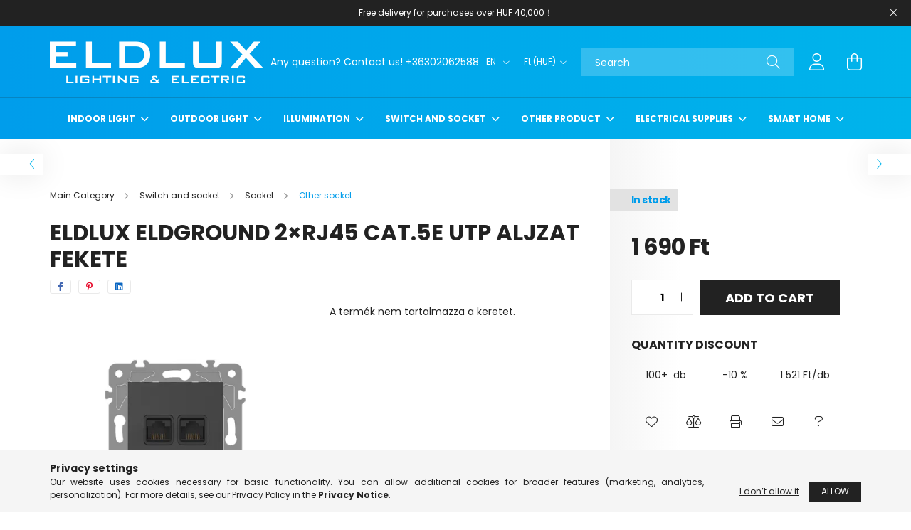

--- FILE ---
content_type: text/html; charset=UTF-8
request_url: https://eldlux.hu/en/spd/ELD302652/ELDLUX-ELDGROUND-2RJ45-Cat-5e-UTP-aljzat-fekete
body_size: 25864
content:
<!DOCTYPE html>
<html lang="en">
<head>
    <meta charset="utf-8">
<meta name="description" content="ELDLUX ELDGROUND 2×RJ45 Cat.5e UTP aljzat fekete, A termék nem tartalmazza a keretet., ELDLUX lighting & electric">
<meta name="robots" content="index, follow">
<meta http-equiv="X-UA-Compatible" content="IE=Edge">
<meta property="og:site_name" content="ELDLUX lighting & electric" />
<meta property="og:title" content="ELDLUX ELDGROUND 2×RJ45 Cat.5e UTP aljzat fekete - ELDLUX li">
<meta property="og:description" content="ELDLUX ELDGROUND 2×RJ45 Cat.5e UTP aljzat fekete, A termék nem tartalmazza a keretet., ELDLUX lighting & electric">
<meta property="og:type" content="product">
<meta property="og:url" content="https://eldlux.hu/en/spd/ELD302652/ELDLUX-ELDGROUND-2RJ45-Cat-5e-UTP-aljzat-fekete">
<meta property="og:image" content="https://eldlux.hu/img/77925/ELD302652/ELD302652.webp">
<meta name="theme-color" content="#009deb">
<meta name="msapplication-TileColor" content="#009deb">
<meta name="mobile-web-app-capable" content="yes">
<meta name="apple-mobile-web-app-capable" content="yes">
<meta name="MobileOptimized" content="320">
<meta name="HandheldFriendly" content="true">

<title>ELDLUX ELDGROUND 2×RJ45 Cat.5e UTP aljzat fekete - ELDLUX li</title>


<script>
var service_type="shop";
var shop_url_main="https://eldlux.hu";
var actual_lang="en";
var money_len="0";
var money_thousend=" ";
var money_dec=".";
var shop_id=77925;
var unas_design_url="https:"+"/"+"/"+"eldlux.hu"+"/"+"!common_design"+"/"+"base"+"/"+"002101"+"/";
var unas_design_code='002101';
var unas_base_design_code='2100';
var unas_design_ver=4;
var unas_design_subver=4;
var unas_shop_url='https://eldlux.hu/en';
var responsive="yes";
var price_nullcut_disable=1;
var config_plus=new Array();
config_plus['product_tooltip']=1;
config_plus['cart_redirect']=1;
config_plus['money_type']='Ft';
config_plus['money_type_display']='Ft';
var lang_text=new Array();

var UNAS = UNAS || {};
UNAS.shop={"base_url":'https://eldlux.hu',"domain":'eldlux.hu',"username":'eldlux.unas.hu',"id":77925,"lang":'en',"currency_type":'Ft',"currency_code":'HUF',"currency_rate":'1',"currency_length":0,"base_currency_length":0,"canonical_url":'https://eldlux.hu/en/spd/ELD302652/ELDLUX-ELDGROUND-2RJ45-Cat-5e-UTP-aljzat-fekete'};
UNAS.design={"code":'002101',"page":'product_details'};
UNAS.api_auth="1f18ab8fec582ea59ff3e83f66a7d204";
UNAS.customer={"email":'',"id":0,"group_id":0,"without_registration":0};
UNAS.shop["category_id"]="845123";
UNAS.shop["sku"]="ELD302652";
UNAS.shop["product_id"]="320957778";
UNAS.shop["only_private_customer_can_purchase"] = false;
 

UNAS.text = {
    "button_overlay_close": `Close`,
    "popup_window": `Popup window`,
    "list": `list`,
    "updating_in_progress": `Update in progress`,
    "updated": `Updated`,
    "is_opened": `open`,
    "is_closed": `Closed`,
    "deleted": `Deleted`,
    "consent_granted": `consent granted`,
    "consent_rejected": `consent denied`,
    "field_is_incorrect": `Invalid field`,
    "error_title": `Error!`,
    "product_variants": `product variants`,
    "product_added_to_cart": `The product has been added to your cart`,
    "product_added_to_cart_with_qty_problem": `Only [qty_added_to_cart] [qty_unit] of the product was added to the cart`,
    "product_removed_from_cart": `Item removed from cart`,
    "reg_title_name": `Name`,
    "reg_title_company_name": `Company name`,
    "number_of_items_in_cart": `Number of items in cart`,
    "cart_is_empty": `Your cart is empty`,
    "cart_updated": `Cart updated`
};


UNAS.text["delete_from_compare"]= `Remove from comparison`;
UNAS.text["comparison"]= `Compare`;

UNAS.text["delete_from_favourites"]= `Remove from favorites`;
UNAS.text["add_to_favourites"]= `Add to Favorites`;






window.lazySizesConfig=window.lazySizesConfig || {};
window.lazySizesConfig.loadMode=1;
window.lazySizesConfig.loadHidden=false;

window.dataLayer = window.dataLayer || [];
function gtag(){dataLayer.push(arguments)};
gtag('js', new Date());
</script>

<script src="https://eldlux.hu/!common_packages/jquery/jquery-3.2.1.js?mod_time=1683104288"></script>
<script src="https://eldlux.hu/!common_packages/jquery/plugins/migrate/migrate.js?mod_time=1683104288"></script>
<script src="https://eldlux.hu/!common_packages/jquery/plugins/autocomplete/autocomplete.js?mod_time=1751447088"></script>
<script src="https://eldlux.hu/!common_packages/jquery/plugins/tools/overlay/overlay.js?mod_time=1759905184"></script>
<script src="https://eldlux.hu/!common_packages/jquery/plugins/tools/toolbox/toolbox.expose.js?mod_time=1725518406"></script>
<script src="https://eldlux.hu/!common_packages/jquery/plugins/lazysizes/lazysizes.min.js?mod_time=1683104288"></script>
<script src="https://eldlux.hu/!common_packages/jquery/plugins/lazysizes/plugins/bgset/ls.bgset.min.js?mod_time=1753269494"></script>
<script src="https://eldlux.hu/!common_packages/jquery/own/shop_common/exploded/common.js?mod_time=1764831093"></script>
<script src="https://eldlux.hu/!common_packages/jquery/own/shop_common/exploded/common_overlay.js?mod_time=1759905184"></script>
<script src="https://eldlux.hu/!common_packages/jquery/own/shop_common/exploded/common_shop_popup.js?mod_time=1759905184"></script>
<script src="https://eldlux.hu/!common_packages/jquery/own/shop_common/exploded/page_product_details.js?mod_time=1751447088"></script>
<script src="https://eldlux.hu/!common_packages/jquery/own/shop_common/exploded/function_favourites.js?mod_time=1725525526"></script>
<script src="https://eldlux.hu/!common_packages/jquery/own/shop_common/exploded/function_compare.js?mod_time=1751447088"></script>
<script src="https://eldlux.hu/!common_packages/jquery/own/shop_common/exploded/function_recommend.js?mod_time=1751447088"></script>
<script src="https://eldlux.hu/!common_packages/jquery/own/shop_common/exploded/function_product_print.js?mod_time=1725525526"></script>
<script src="https://eldlux.hu/!common_packages/jquery/own/shop_common/exploded/function_product_subscription.js?mod_time=1751447088"></script>
<script src="https://eldlux.hu/!common_packages/jquery/plugins/hoverintent/hoverintent.js?mod_time=1683104288"></script>
<script src="https://eldlux.hu/!common_packages/jquery/own/shop_tooltip/shop_tooltip.js?mod_time=1759905184"></script>
<script src="https://eldlux.hu/!common_packages/jquery/plugins/responsive_menu/responsive_menu-unas.js?mod_time=1683104288"></script>
<script src="https://eldlux.hu/!common_design/base/002100/main.js?mod_time=1759905184"></script>
<script src="https://eldlux.hu/!common_packages/jquery/plugins/flickity/v3/flickity.pkgd.min.js?mod_time=1759905184"></script>
<script src="https://eldlux.hu/!common_packages/jquery/plugins/toastr/toastr.min.js?mod_time=1683104288"></script>
<script src="https://eldlux.hu/!common_packages/jquery/plugins/tippy/popper-2.4.4.min.js?mod_time=1683104288"></script>
<script src="https://eldlux.hu/!common_packages/jquery/plugins/tippy/tippy-bundle.umd.min.js?mod_time=1683104288"></script>
<script src="https://eldlux.hu/!common_packages/jquery/plugins/photoswipe/photoswipe.min.js?mod_time=1683104288"></script>
<script src="https://eldlux.hu/!common_packages/jquery/plugins/photoswipe/photoswipe-ui-default.min.js?mod_time=1683104288"></script>

<link href="https://eldlux.hu/temp/shop_77925_3db7d8c61293a2f6ab38187b890b5d20.css?mod_time=1768996084" rel="stylesheet" type="text/css">

<link href="https://eldlux.hu/en/spd/ELD302652/ELDLUX-ELDGROUND-2RJ45-Cat-5e-UTP-aljzat-fekete" rel="canonical">
<link id="favicon-32x32" rel="icon" type="image/png" href="https://eldlux.hu/shop_ordered/77925/pic/ELDLUX32.png" sizes="32x32">
<link href="https://eldlux.hu/shop_ordered/77925/design_pic/favicon.ico" rel="shortcut icon">
<script>
        var google_consent=1;
    
        gtag('consent', 'default', {
           'ad_storage': 'denied',
           'ad_user_data': 'denied',
           'ad_personalization': 'denied',
           'analytics_storage': 'denied',
           'functionality_storage': 'denied',
           'personalization_storage': 'denied',
           'security_storage': 'granted'
        });

    
        gtag('consent', 'update', {
           'ad_storage': 'denied',
           'ad_user_data': 'denied',
           'ad_personalization': 'denied',
           'analytics_storage': 'denied',
           'functionality_storage': 'denied',
           'personalization_storage': 'denied',
           'security_storage': 'granted'
        });

        </script>
    <script async src="https://www.googletagmanager.com/gtag/js?id=G-3B4PEQD5BS"></script>    <script>
    gtag('config', 'G-3B4PEQD5BS');

          gtag('config', 'G-3B4PEQD5BS');
                </script>
        <script>
    var google_analytics=1;

                gtag('event', 'view_item', {
              "currency": "HUF",
              "value": '1690',
              "items": [
                  {
                      "item_id": "ELD302652",
                      "item_name": "ELDLUX ELDGROUND 2×RJ45 Cat.5e UTP aljzat fekete",
                      "item_category": "Switch and socket/Socket/Other socket",
                      "price": '1690'
                  }
              ],
              'non_interaction': true
            });
               </script>
           <script>
        gtag('config', 'AW-16639499857',{'allow_enhanced_conversions':true});
                </script>
            <script>
        var google_ads=1;

                gtag('event','remarketing', {
            'ecomm_pagetype': 'product',
            'ecomm_prodid': ["ELD302652"],
            'ecomm_totalvalue': 1690        });
            </script>
    
    <script>
    var facebook_pixel=1;
    /* <![CDATA[ */
        !function(f,b,e,v,n,t,s){if(f.fbq)return;n=f.fbq=function(){n.callMethod?
            n.callMethod.apply(n,arguments):n.queue.push(arguments)};if(!f._fbq)f._fbq=n;
            n.push=n;n.loaded=!0;n.version='2.0';n.queue=[];t=b.createElement(e);t.async=!0;
            t.src=v;s=b.getElementsByTagName(e)[0];s.parentNode.insertBefore(t,s)}(window,
                document,'script','//connect.facebook.net/en_US/fbevents.js');

        fbq('init', 'eldlux.hu');
                fbq('track', 'PageView', {}, {eventID:'PageView.aXDfOpI2b5X-8kSAVhRHewAAB_E'});
        
        fbq('track', 'ViewContent', {
            content_name: 'ELDLUX ELDGROUND 2×RJ45 Cat.5e UTP aljzat fekete',
            content_category: 'Switch and socket > Socket > Other socket',
            content_ids: ['ELD302652'],
            contents: [{'id': 'ELD302652', 'quantity': '1'}],
            content_type: 'product',
            value: 1690,
            currency: 'HUF'
        }, {eventID:'ViewContent.aXDfOpI2b5X-8kSAVhRHewAAB_E'});

        
        $(document).ready(function() {
            $(document).on("addToCart", function(event, product_array){
                facebook_event('AddToCart',{
					content_name: product_array.name,
					content_category: product_array.category,
					content_ids: [product_array.sku],
					contents: [{'id': product_array.sku, 'quantity': product_array.qty}],
					content_type: 'product',
					value: product_array.price,
					currency: 'HUF'
				}, {eventID:'AddToCart.' + product_array.event_id});
            });

            $(document).on("addToFavourites", function(event, product_array){
                facebook_event('AddToWishlist', {
                    content_ids: [product_array.sku],
                    content_type: 'product'
                }, {eventID:'AddToFavourites.' + product_array.event_id});
            });
        });

    /* ]]> */
    </script>


    <meta content="width=device-width, initial-scale=1.0" name="viewport" />
    <link rel="preconnect" href="https://fonts.gstatic.com">
    <link rel="preload" href="https://fonts.googleapis.com/css2?family=Poppins:wght@400;700&display=swap" as="style" />
    <link rel="stylesheet" href="https://fonts.googleapis.com/css2?family=Poppins:wght@400;700&display=swap" media="print" onload="this.media='all'">
    <noscript>
        <link rel="stylesheet" href="https://fonts.googleapis.com/css2?family=Poppins:wght@400;700&display=swap" />
    </noscript>
    
    
    
    
    

    
    
    
            
        
        
        
        
        
    
    
</head>




<body class='design_ver4 design_subver1 design_subver2 design_subver3 design_subver4' id="ud_shop_artdet">
    <div id="fb-root"></div>
    <script>
        window.fbAsyncInit = function() {
            FB.init({
                xfbml            : true,
                version          : 'v22.0'
            });
        };
    </script>
    <script async defer crossorigin="anonymous" src="https://connect.facebook.net/en_US/sdk.js"></script>
    <div id="image_to_cart" style="display:none; position:absolute; z-index:100000;"></div>
<div class="overlay_common overlay_warning" id="overlay_cart_add"></div>
<script>$(document).ready(function(){ overlay_init("cart_add",{"onBeforeLoad":false}); });</script>
<div id="overlay_login_outer"></div>	
	<script>
	$(document).ready(function(){
	    var login_redir_init="";

		$("#overlay_login_outer").overlay({
			onBeforeLoad: function() {
                var login_redir_temp=login_redir_init;
                if (login_redir_act!="") {
                    login_redir_temp=login_redir_act;
                    login_redir_act="";
                }

									$.ajax({
						type: "GET",
						async: true,
						url: "https://eldlux.hu/shop_ajax/ajax_popup_login.php",
						data: {
							shop_id:"77925",
							lang_master:"en",
                            login_redir:login_redir_temp,
							explicit:"ok",
							get_ajax:"1"
						},
						success: function(data){
							$("#overlay_login_outer").html(data);
							if (unas_design_ver >= 5) $("#overlay_login_outer").modal('show');
							$('#overlay_login1 input[name=shop_pass_login]').keypress(function(e) {
								var code = e.keyCode ? e.keyCode : e.which;
								if(code.toString() == 13) {		
									document.form_login_overlay.submit();		
								}	
							});	
						}
					});
								},
			top: 50,
			mask: {
	color: "#000000",
	loadSpeed: 200,
	maskId: "exposeMaskOverlay",
	opacity: 0.7
},
			closeOnClick: (config_plus['overlay_close_on_click_forced'] === 1),
			onClose: function(event, overlayIndex) {
				$("#login_redir").val("");
			},
			load: false
		});
		
			});
	function overlay_login() {
		$(document).ready(function(){
			$("#overlay_login_outer").overlay().load();
		});
	}
	function overlay_login_remind() {
        if (unas_design_ver >= 5) {
            $("#overlay_remind").overlay().load();
        } else {
            $(document).ready(function () {
                $("#overlay_login_outer").overlay().close();
                setTimeout('$("#overlay_remind").overlay().load();', 250);
            });
        }
	}

    var login_redir_act="";
    function overlay_login_redir(redir) {
        login_redir_act=redir;
        $("#overlay_login_outer").overlay().load();
    }
	</script>  
	<div class="overlay_common overlay_info" id="overlay_remind"></div>
<script>$(document).ready(function(){ overlay_init("remind",[]); });</script>

	<script>
    	function overlay_login_error_remind() {
		$(document).ready(function(){
			load_login=0;
			$("#overlay_error").overlay().close();
			setTimeout('$("#overlay_remind").overlay().load();', 250);	
		});
	}
	</script>  
	<div class="overlay_common overlay_info" id="overlay_newsletter"></div>
<script>$(document).ready(function(){ overlay_init("newsletter",[]); });</script>

<script>
function overlay_newsletter() {
    $(document).ready(function(){
        $("#overlay_newsletter").overlay().load();
    });
}
</script>
<div class="overlay_common overlay_info" id="overlay_product_subscription"></div>
<script>$(document).ready(function(){ overlay_init("product_subscription",[]); });</script>
<div class="overlay_common overlay_error" id="overlay_script"></div>
<script>$(document).ready(function(){ overlay_init("script",[]); });</script>
<style> .grecaptcha-badge { display: none !important; } </style>     <script>
    $(document).ready(function() {
        $.ajax({
            type: "GET",
            url: "https://eldlux.hu/shop_ajax/ajax_stat.php",
            data: {master_shop_id:"77925",get_ajax:"1"}
        });
    });
    </script>
    

<div id="container" class="no-slideshow  page_shop_artdet_ELD302652 filter-not-exists">
            <header class="header position-relative">
                        <div class="js-element nanobar js-nanobar" data-element-name="header_text_section_1">
            <div class="header_text_section_1 nanobar__inner text-center">
                                    <p class="tw-data-text tw-text-large XcVN5d tw-ta" data-placeholder="翻译" id="tw-target-text" dir="ltr"><span class="Y2IQFc" lang="en">Free delivery for purchases over HUF 40,000！</span></p>
                                <button type="button" class="btn nanobar__btn-close" onclick="closeNanobar(this,'header_text_section_1_hide','session');" aria-label="Close" title="Close">
                    <span class="icon--close"></span>
                </button>
            </div>
        </div>
    
            <div class="header-inner">
                <div class="header-container container">
                    <div class="row gutters-5 flex-nowrap justify-content-center align-items-center">
                            <div id="header_logo_img" class="js-element logo col-auto flex-shrink-1 order-2 order-xl-1" data-element-name="header_logo">
        <div class="header_logo-img-container">
            <div class="header_logo-img-wrapper">
                                                            <a href="https://eldlux.hu/en/">                        <picture>
                                                                                    <img                                  width="300" height="59"
                                                                  src="https://eldlux.hu/!common_design/custom/eldlux.unas.hu/element/layout_en_header_logo-300x80_1_default.png?time=1661429097"
                                 srcset="https://eldlux.hu/!common_design/custom/eldlux.unas.hu/element/layout_en_header_logo-300x80_1_default.png?time=1661429097 1x, https://eldlux.hu/!common_design/custom/eldlux.unas.hu/element/layout_en_header_logo-300x80_1_default_retina.png?time=1661429097 2x"
                                 alt="ELDLUX lighting & electric"/>
                        </picture>
                        </a>                                                </div>
        </div>
    </div>


                        <div class="header__left col-auto col-xl order-1 order-xl-2">
                            <div class="d-flex align-items-center justify-content-center">
                                <button type="button" class="hamburger__btn js-hamburger-btn dropdown--btn d-xl-none" id="hamburger__btn" aria-label="hamburger button" data-btn-for=".hamburger__dropdown">
                                    <span class="hamburger__btn-icon icon--hamburger"></span>
                                </button>
                                    <div class="js-element header_text_section_2 d-none d-xl-block" data-element-name="header_text_section_2">
        <div class="element__content ">
                            <div class="element__html slide-1"><p><c-wiz jsrenderer="xuEY0" class="rm1UF UnxENd dHeVVb" jsshadow="" jsdata="deferred-c2689" data-p="%.@."","",""]" jscontroller="M2suMc" jsaction="fgP5ge:reBGj,fO5Jj;SuwQzc:psubsc;ZJRbqd:R99J9b;PPMpVe:Ro8hud;iRXaId:vQ5fhd,QHu6Rd,g1rTCe,hHjFBe;WUl1Sc:Lt1lf;ETwhqd:ohO51;xlKgVc:sz93Ff;auJseb:IV7LWe;pNe98e:B1XqVb;xFfZGc:fO5Jj;OQcvYd:o9EnMb,lXvwxb;sT00Fe:Nrlepe;K1idad:ueU8Ab;MFfQNe:XTf7qb;n3ynxb:tQNmWe;k9TsOe:PCDOwc;RRMwLc:Fg8W1e;mG3QHf:OYLrVb;Qz4V0b:hQ7xdc;fBzasf:YoknPd;UgEtGb:hQ7xdc;h5CHLc:i5R1S; click:gx3W4c; touchend:Ui18c;h1Uxi:qx6Cqc;PF39hf:gx3W4c;HmXuze:peH7Nc;FvQNXc:T2uEDc,J6gWY;zOKmBc:rV2CEd,ZQTNrf;NC92Xd:t0GU7d,UbDGRc;XZiffb:MEUYed,ZcXqnb;" data-node-index="2;0" jsmodel="hc6Ubd LP4cEc"></c-wiz></p>
<div class="FFpbKc" soy-server-key="6:VAzvVd">
<div class="ZTPlmc">Any question? Contact us! +36302062588</div>
</div>
<p>&nbsp;</p></div>
                    </div>
    </div>

                            </div>
                        </div>

                        <div class="header__right col col-xl-auto order-3 py-3 py-lg-5">
                            <div class="d-flex align-items-center justify-content-end">
                                    <div class="lang-box-desktop flex-shrink-0">
        <div class="lang-select-group form-group form-select-group mb-0">
            <select class="form-control border-0 lang-select" aria-label="Change language" name="change_lang" onchange="location.href='https://eldlux.hu'+this.value">
                                <option value="/spd/ELD302652/ELDLUX-ELDGROUND-2RJ45-Cat-5e-UTP-aljzat-fekete">HU</option>
                                <option value="/en/spd/ELD302652/ELDLUX-ELDGROUND-2RJ45-Cat-5e-UTP-aljzat-fekete" selected="selected">EN</option>
                                <option value="/cn/spd/ELD302652/ELDLUX-ELDGROUND-2RJ45-Cat-5e-UTP-aljzat-fekete">CN</option>
                                <option value="/ro/spd/ELD302652/ELDLUX-ELDGROUND-2RJ45-Cat-5e-UTP-aljzat-fekete">RO</option>
                            </select>
        </div>
    </div>
    
                                    <div class="currency-box-desktop flex-shrink-0">
        <form action="https://eldlux.hu/en/shop_moneychange.php" name="form_moneychange" method="post"><input name="file_back" type="hidden" value="/en/spd/ELD302652/ELDLUX-ELDGROUND-2RJ45-Cat-5e-UTP-aljzat-fekete">
            <div class="currency-select-group form-group form-select-group mb-0">
                <select class="form-control border-0 money-select" name="session_money_select" id="session_money_select2" onchange="document.form_moneychange.submit();">
                    <option value="-1" selected="selected">Ft (HUF)</option>
                                            <option value="0">EUR - €</option>
                                    </select>
            </div>
        </form>
            </div>

                                <div class="search-open-btn d-block d-lg-none icon--search text-center" onclick="toggleSearch();"></div>
                                <div class="search__container">
                                    <div class="search-box position-relative ml-auto container px-0 browser-is-chrome" id="box_search_content">
    <form name="form_include_search" id="form_include_search" action="https://eldlux.hu/en/shop_search.php" method="get">
        <div class="box-search-group mb-0">
            <input data-stay-visible-breakpoint="992" name="search" id="box_search_input" value=""
                   aria-label="Search" pattern=".{3,100}" title="Please enter a longer search term." placeholder="Search"
                   type="text" maxlength="100" class="ac_input form-control js-search-input" autocomplete="off" required            >
            <div class="search-box__search-btn-outer input-group-append" title="Search">
                <button class="search-btn" aria-label="Search">
                    <span class="search-btn-icon icon--search"></span>
                </button>
            </div>
            <div class="search__loading">
                <div class="loading-spinner--small"></div>
            </div>
        </div>
        <div class="search-box__mask"></div>
    </form>
    <div class="ac_results"></div>
</div>
<script>
    $(document).ready(function(){
        $(document).on('smartSearchInputLoseFocus', function(){
            if ($('.js-search-smart-autocomplete').length>0) {
                setTimeout(function(){
                    let height = $(window).height() - ($('.js-search-smart-autocomplete').offset().top - $(window).scrollTop()) - 20;
                    $('.search-smart-autocomplete').css('max-height', height + 'px');
                }, 300);
            }
        });
    });
</script>



                                </div>
                                <div class="profil__container">
                                                <div class="profile">
            <button type="button" class="profile__btn js-profile-btn dropdown--btn" id="profile__btn" data-orders="https://eldlux.hu/en/shop_order_track.php" aria-label="profile button" data-btn-for=".profile__dropdown">
                <span class="profile__btn-icon icon--head"></span>
            </button>
        </div>
    
                                </div>
                                <div class="cart-box__container pr-3 pr-xl-0">
                                    <button class="cart-box__btn dropdown--btn" aria-label="cart button" type="button" data-btn-for=".cart-box__dropdown">
                                        <span class="cart-box__btn-icon icon--cart">
                                                <span id='box_cart_content' class='cart-box'>            </span>
                                        </span>
                                    </button>
                                </div>
                            </div>
                        </div>
                    </div>
                </div>
            </div>
                            <div class="header-menus d-none d-xl-block">
                    <div class="container text-center position-relative">
                        <ul class="main-menus d-none d-lg-flex justify-content-center text-left js-main-menus-content cat-menus level-0 plus-menus level-0" data-level="0">
                                <li class='cat-menu  has-child js-cat-menu-703131' data-id="703131">

        <span class="cat-menu__name font-weight-bold">
                            <a class='cat-menu__link font-weight-bold' href='https://eldlux.hu/en/Belteri-lampak' >
                            Indoor light            </a>
        </span>

        			    <div class="cat-menu__sublist js-sublist level-1 ">
        <div class="sublist-inner js-sublist-inner ps__child--consume">
            <div class="cat-menu__sublist-inner d-flex">
                <div class="flex-grow-1">
                    <ul class="cat-menus level-1 row" data-level="cat-level-1">
                                                    <li class="col-2 mb-5 cat-menu js-cat-menu-478550" data-id="478550">
                                <span class="cat-menu__name text-uppercase font-weight-bold" >
                                    <a class="cat-menu__link" href="https://eldlux.hu/en/spl/478550/Ceiling-lights" >
                                    Ceiling lights
                                                                            </a>
                                </span>
                                                            </li>
                                                    <li class="col-2 mb-5 cat-menu js-cat-menu-269706" data-id="269706">
                                <span class="cat-menu__name text-uppercase font-weight-bold" >
                                    <a class="cat-menu__link" href="https://eldlux.hu/en/spl/269706/Pendant-lights" >
                                    Pendant lights
                                                                            </a>
                                </span>
                                                            </li>
                                                    <li class="col-2 mb-5 cat-menu js-cat-menu-628061" data-id="628061">
                                <span class="cat-menu__name text-uppercase font-weight-bold" >
                                    <a class="cat-menu__link" href="https://eldlux.hu/en/spl/628061/Chandelier" >
                                    Chandelier
                                                                            </a>
                                </span>
                                                            </li>
                                                    <li class="col-2 mb-5 cat-menu js-cat-menu-944994" data-id="944994">
                                <span class="cat-menu__name text-uppercase font-weight-bold" >
                                    <a class="cat-menu__link" href="https://eldlux.hu/en/spl/944994/Wall-lamps" >
                                    Wall lamps
                                                                            </a>
                                </span>
                                                            </li>
                                                    <li class="col-2 mb-5 cat-menu js-cat-menu-207906" data-id="207906">
                                <span class="cat-menu__name text-uppercase font-weight-bold" >
                                    <a class="cat-menu__link" href="https://eldlux.hu/en/spl/207906/Spot-lights" >
                                    Spot lights
                                                                            </a>
                                </span>
                                                            </li>
                                                    <li class="col-2 mb-5 cat-menu js-cat-menu-852179" data-id="852179">
                                <span class="cat-menu__name text-uppercase font-weight-bold" >
                                    <a class="cat-menu__link" href="https://eldlux.hu/en/spl/852179/Table-lamps" >
                                    Table lamps
                                                                            </a>
                                </span>
                                                            </li>
                                                    <li class="col-2 mb-5 cat-menu js-cat-menu-581047" data-id="581047">
                                <span class="cat-menu__name text-uppercase font-weight-bold" >
                                    <a class="cat-menu__link" href="https://eldlux.hu/en/spl/581047/Floor-lamps" >
                                    Floor lamps
                                                                            </a>
                                </span>
                                                            </li>
                                                    <li class="col-2 mb-5 cat-menu js-cat-menu-985517" data-id="985517">
                                <span class="cat-menu__name text-uppercase font-weight-bold" >
                                    <a class="cat-menu__link" href="https://eldlux.hu/en/spl/985517/Recessed-lamps" >
                                     Recessed lamps
                                                                            </a>
                                </span>
                                                            </li>
                                                    <li class="col-2 mb-5 cat-menu js-cat-menu-306156" data-id="306156">
                                <span class="cat-menu__name text-uppercase font-weight-bold" >
                                    <a class="cat-menu__link" href="https://eldlux.hu/en/spl/306156/Stair-lights" >
                                    Stair lights
                                                                            </a>
                                </span>
                                                            </li>
                                                    <li class="col-2 mb-5 cat-menu js-cat-menu-447330" data-id="447330">
                                <span class="cat-menu__name text-uppercase font-weight-bold" >
                                    <a class="cat-menu__link" href="https://eldlux.hu/en/spl/447330/Mirror-lights-and-LED-Mirror" >
                                    Mirror lights and LED Mirror
                                                                            </a>
                                </span>
                                                            </li>
                                                    <li class="col-2 mb-5 cat-menu js-cat-menu-121588" data-id="121588">
                                <span class="cat-menu__name text-uppercase font-weight-bold" >
                                    <a class="cat-menu__link" href="https://eldlux.hu/en/spl/121588/Children039s-light" >
                                    Children&#039;s light
                                                                            </a>
                                </span>
                                                            </li>
                                                    <li class="col-2 mb-5 cat-menu js-cat-menu-106039" data-id="106039">
                                <span class="cat-menu__name text-uppercase font-weight-bold" >
                                    <a class="cat-menu__link" href="https://eldlux.hu/en/spl/106039/Cabinet-light" >
                                    Cabinet light
                                                                            </a>
                                </span>
                                                            </li>
                                                    <li class="col-2 mb-5 cat-menu js-cat-menu-151431" data-id="151431">
                                <span class="cat-menu__name text-uppercase font-weight-bold" >
                                    <a class="cat-menu__link" href="https://eldlux.hu/en/spl/151431/Gipsz-lampak" >
                                    Gipsz lámpák
                                                                            </a>
                                </span>
                                                            </li>
                                                    <li class="col-2 mb-5 cat-menu js-cat-menu-801742" data-id="801742">
                                <span class="cat-menu__name text-uppercase font-weight-bold" >
                                    <a class="cat-menu__link" href="https://eldlux.hu/en/spl/801742/Fan-light" >
                                    Fan light
                                                                            </a>
                                </span>
                                                            </li>
                                            </ul>
                </div>
                            </div>
        </div>
    </div>


            </li>
    <li class='cat-menu  has-child js-cat-menu-846202' data-id="846202">

        <span class="cat-menu__name font-weight-bold">
                            <a class='cat-menu__link font-weight-bold' href='https://eldlux.hu/en/sct/846202/Outdoor-light' >
                            Outdoor light            </a>
        </span>

        			    <div class="cat-menu__sublist js-sublist level-1 ">
        <div class="sublist-inner js-sublist-inner ps__child--consume">
            <div class="cat-menu__sublist-inner d-flex">
                <div class="flex-grow-1">
                    <ul class="cat-menus level-1 row" data-level="cat-level-1">
                                                    <li class="col-2 mb-5 cat-menu js-cat-menu-935891" data-id="935891">
                                <span class="cat-menu__name text-uppercase font-weight-bold" >
                                    <a class="cat-menu__link" href="https://eldlux.hu/en/spl/935891/Ceiling-lights" >
                                    Ceiling lights
                                                                            </a>
                                </span>
                                                            </li>
                                                    <li class="col-2 mb-5 cat-menu js-cat-menu-782436" data-id="782436">
                                <span class="cat-menu__name text-uppercase font-weight-bold" >
                                    <a class="cat-menu__link" href="https://eldlux.hu/en/spl/782436/Wall-lamps" >
                                    Wall lamps
                                                                            </a>
                                </span>
                                                            </li>
                                                    <li class="col-2 mb-5 cat-menu js-cat-menu-813667" data-id="813667">
                                <span class="cat-menu__name text-uppercase font-weight-bold" >
                                    <a class="cat-menu__link" href="https://eldlux.hu/en/spl/813667/Recessed-lamps" >
                                    Recessed lamps
                                                                            </a>
                                </span>
                                                            </li>
                                                    <li class="col-2 mb-5 cat-menu js-cat-menu-132458" data-id="132458">
                                <span class="cat-menu__name text-uppercase font-weight-bold" >
                                    <a class="cat-menu__link" href="https://eldlux.hu/en/spl/132458/Reflectors" >
                                    Reflectors
                                                                            </a>
                                </span>
                                                            </li>
                                                    <li class="col-2 mb-5 cat-menu js-cat-menu-967203" data-id="967203">
                                <span class="cat-menu__name text-uppercase font-weight-bold" >
                                    <a class="cat-menu__link" href="https://eldlux.hu/en/spl/967203/Garden-lights" >
                                    Garden lights
                                                                            </a>
                                </span>
                                                            </li>
                                                    <li class="col-2 mb-5 cat-menu js-cat-menu-580841" data-id="580841">
                                <span class="cat-menu__name text-uppercase font-weight-bold" >
                                    <a class="cat-menu__link" href="https://eldlux.hu/en/spl/580841/Solar-lamps" >
                                    Solar lamps
                                                                            </a>
                                </span>
                                                            </li>
                                                    <li class="col-2 mb-5 cat-menu js-cat-menu-174527" data-id="174527">
                                <span class="cat-menu__name text-uppercase font-weight-bold" >
                                    <a class="cat-menu__link" href="https://eldlux.hu/en/spl/174527/Street-lights" >
                                    Street lights
                                                                            </a>
                                </span>
                                                            </li>
                                                    <li class="col-2 mb-5 cat-menu js-cat-menu-714505" data-id="714505">
                                <span class="cat-menu__name text-uppercase font-weight-bold" >
                                    <a class="cat-menu__link" href="https://eldlux.hu/en/spl/714505/Party-light" >
                                    Party light
                                                                            </a>
                                </span>
                                                            </li>
                                                    <li class="col-2 mb-5 cat-menu js-cat-menu-794240" data-id="794240">
                                <span class="cat-menu__name text-uppercase font-weight-bold" >
                                    <a class="cat-menu__link" href="https://eldlux.hu/en/spl/794240/Kulteri-fuggesztek" >
                                    Kültéri függeszték
                                                                            </a>
                                </span>
                                                            </li>
                                            </ul>
                </div>
                            </div>
        </div>
    </div>


            </li>
    <li class='cat-menu  has-child js-cat-menu-816311' data-id="816311">

        <span class="cat-menu__name font-weight-bold">
                            <a class='cat-menu__link font-weight-bold' href='https://eldlux.hu/en/sct/816311/Illumination' >
                            Illumination            </a>
        </span>

        			    <div class="cat-menu__sublist js-sublist level-1 ">
        <div class="sublist-inner js-sublist-inner ps__child--consume">
            <div class="cat-menu__sublist-inner d-flex">
                <div class="flex-grow-1">
                    <ul class="cat-menus level-1 row" data-level="cat-level-1">
                                                    <li class="col-2 mb-5 cat-menu has-child js-cat-menu-393807" data-id="393807">
                                <span class="cat-menu__name text-uppercase font-weight-bold" >
                                    <a class="cat-menu__link" href="https://eldlux.hu/en/sct/393807/LED-bulbs" >
                                    LED bulbs
                                                                            </a>
                                </span>
                                                                        <div class="cat-menu__list level-2">
        <ul class="cat-menus level-2" data-level="cat-level-2">
                            <li class="cat-menu js-cat-menu-228068" data-id="228068">
                    <span class="cat-menu__name" >
                        <a class="cat-menu__link" href="https://eldlux.hu/en/spl/228068/E27" >                        E27
                                                    </a>                    </span>
                                    </li>
                            <li class="cat-menu js-cat-menu-658434" data-id="658434">
                    <span class="cat-menu__name" >
                        <a class="cat-menu__link" href="https://eldlux.hu/en/spl/658434/E14" >                        E14
                                                    </a>                    </span>
                                    </li>
                            <li class="cat-menu js-cat-menu-428021" data-id="428021">
                    <span class="cat-menu__name" >
                        <a class="cat-menu__link" href="https://eldlux.hu/en/spl/428021/GU10" >                        GU10
                                                    </a>                    </span>
                                    </li>
                            <li class="cat-menu js-cat-menu-973575" data-id="973575">
                    <span class="cat-menu__name" >
                        <a class="cat-menu__link" href="https://eldlux.hu/en/spl/973575/GU5-3" >                        GU5.3
                                                    </a>                    </span>
                                    </li>
                            <li class="cat-menu js-cat-menu-486721" data-id="486721">
                    <span class="cat-menu__name" >
                        <a class="cat-menu__link" href="https://eldlux.hu/en/spl/486721/G9" >                        G9
                                                    </a>                    </span>
                                    </li>
                            <li class="cat-menu js-cat-menu-273259" data-id="273259">
                    <span class="cat-menu__name" >
                        <a class="cat-menu__link" href="https://eldlux.hu/en/spl/273259/G4" >                        G4
                                                    </a>                    </span>
                                    </li>
                            <li class="cat-menu js-cat-menu-590286" data-id="590286">
                    <span class="cat-menu__name" >
                        <a class="cat-menu__link" href="https://eldlux.hu/en/spl/590286/G24D-3" >                        G24D-3
                                                    </a>                    </span>
                                    </li>
                                        <li class="cat-menu">
                    <a class="cat-menu__link cat-menu__all-cat font-s icon--a-chevron-right" href="https://eldlux.hu/en/sct/393807/LED-bulbs">More categories</a>
                </li>
                    </ul>
    </div>


                                                            </li>
                                                    <li class="col-2 mb-5 cat-menu has-child js-cat-menu-588766" data-id="588766">
                                <span class="cat-menu__name text-uppercase font-weight-bold" >
                                    <a class="cat-menu__link" href="https://eldlux.hu/en/sct/588766/LED-panel" >
                                    LED panel
                                                                            </a>
                                </span>
                                                                        <div class="cat-menu__list level-2">
        <ul class="cat-menus level-2" data-level="cat-level-2">
                            <li class="cat-menu js-cat-menu-140870" data-id="140870">
                    <span class="cat-menu__name" >
                        <a class="cat-menu__link" href="https://eldlux.hu/en/spl/140870/Recessed-panel" >                        Recessed panel
                                                    </a>                    </span>
                                    </li>
                                </ul>
    </div>


                                                            </li>
                                                    <li class="col-2 mb-5 cat-menu has-child js-cat-menu-868639" data-id="868639">
                                <span class="cat-menu__name text-uppercase font-weight-bold" >
                                    <a class="cat-menu__link" href="https://eldlux.hu/en/sct/868639/LED-strip" >
                                    LED strip
                                                                            </a>
                                </span>
                                                                        <div class="cat-menu__list level-2">
        <ul class="cat-menus level-2" data-level="cat-level-2">
                            <li class="cat-menu js-cat-menu-562010" data-id="562010">
                    <span class="cat-menu__name" >
                        <a class="cat-menu__link" href="https://eldlux.hu/en/spl/562010/LED-strip-set" >                        LED strip set
                                                    </a>                    </span>
                                    </li>
                            <li class="cat-menu js-cat-menu-349986" data-id="349986">
                    <span class="cat-menu__name" >
                        <a class="cat-menu__link" href="https://eldlux.hu/en/spl/349986/12V-LED-strip" >                        12V LED strip
                                                    </a>                    </span>
                                    </li>
                            <li class="cat-menu js-cat-menu-804772" data-id="804772">
                    <span class="cat-menu__name" >
                        <a class="cat-menu__link" href="https://eldlux.hu/en/spl/804772/24V-LED-strip" >                        24V LED strip
                                                    </a>                    </span>
                                    </li>
                            <li class="cat-menu js-cat-menu-107521" data-id="107521">
                    <span class="cat-menu__name" >
                        <a class="cat-menu__link" href="https://eldlux.hu/en/spl/107521/12V-and-24V-LED-strip-assessories" >                        12V and 24V LED strip assessories
                                                    </a>                    </span>
                                    </li>
                            <li class="cat-menu js-cat-menu-468781" data-id="468781">
                    <span class="cat-menu__name" >
                        <a class="cat-menu__link" href="https://eldlux.hu/en/spl/468781/220V-LED-strip" >                        220V LED strip
                                                    </a>                    </span>
                                    </li>
                            <li class="cat-menu js-cat-menu-470995" data-id="470995">
                    <span class="cat-menu__name" >
                        <a class="cat-menu__link" href="https://eldlux.hu/en/spl/470995/220V-LED-strip-accessories" >                        220V LED strip accessories
                                                    </a>                    </span>
                                    </li>
                            <li class="cat-menu js-cat-menu-506278" data-id="506278">
                    <span class="cat-menu__name" >
                        <a class="cat-menu__link" href="https://eldlux.hu/en/spl/506278/Aluminum-profiles" >                        Aluminum profiles
                                                    </a>                    </span>
                                    </li>
                                        <li class="cat-menu">
                    <a class="cat-menu__link cat-menu__all-cat font-s icon--a-chevron-right" href="https://eldlux.hu/en/sct/868639/LED-strip">More categories</a>
                </li>
                    </ul>
    </div>


                                                            </li>
                                                    <li class="col-2 mb-5 cat-menu has-child js-cat-menu-335821" data-id="335821">
                                <span class="cat-menu__name text-uppercase font-weight-bold" >
                                    <a class="cat-menu__link" href="https://eldlux.hu/en/sct/335821/Track-light" >
                                    Track light
                                                                            </a>
                                </span>
                                                                        <div class="cat-menu__list level-2">
        <ul class="cat-menus level-2" data-level="cat-level-2">
                            <li class="cat-menu js-cat-menu-665296" data-id="665296">
                    <span class="cat-menu__name" >
                        <a class="cat-menu__link" href="https://eldlux.hu/en/spl/665296/1-phase-track-light" >                        1-phase track light
                                                    </a>                    </span>
                                    </li>
                            <li class="cat-menu js-cat-menu-404881" data-id="404881">
                    <span class="cat-menu__name" >
                        <a class="cat-menu__link" href="https://eldlux.hu/en/spl/404881/3-phase-track-light" >                        3-phase track light
                                                    </a>                    </span>
                                    </li>
                            <li class="cat-menu js-cat-menu-300783" data-id="300783">
                    <span class="cat-menu__name" >
                        <a class="cat-menu__link" href="https://eldlux.hu/en/spl/300783/48V-magnetic-track-light" >                        48V magnetic track light
                                                    </a>                    </span>
                                    </li>
                                </ul>
    </div>


                                                            </li>
                                                    <li class="col-2 mb-5 cat-menu has-child js-cat-menu-394446" data-id="394446">
                                <span class="cat-menu__name text-uppercase font-weight-bold" >
                                    <a class="cat-menu__link" href="https://eldlux.hu/en/sct/394446/Industrial-light" >
                                    Industrial light
                                                                            </a>
                                </span>
                                                                        <div class="cat-menu__list level-2">
        <ul class="cat-menus level-2" data-level="cat-level-2">
                            <li class="cat-menu js-cat-menu-388708" data-id="388708">
                    <span class="cat-menu__name" >
                        <a class="cat-menu__link" href="https://eldlux.hu/en/spl/388708/Linear-light" >                        Linear light
                                                    </a>                    </span>
                                    </li>
                            <li class="cat-menu js-cat-menu-885710" data-id="885710">
                    <span class="cat-menu__name" >
                        <a class="cat-menu__link" href="https://eldlux.hu/en/spl/885710/LED-tube" >                        LED tube
                                                    </a>                    </span>
                                    </li>
                            <li class="cat-menu js-cat-menu-284225" data-id="284225">
                    <span class="cat-menu__name" >
                        <a class="cat-menu__link" href="https://eldlux.hu/en/spl/284225/High-bay-light" >                        High bay light
                                                    </a>                    </span>
                                    </li>
                                </ul>
    </div>


                                                            </li>
                                                    <li class="col-2 mb-5 cat-menu has-child js-cat-menu-355340" data-id="355340">
                                <span class="cat-menu__name text-uppercase font-weight-bold" >
                                    <a class="cat-menu__link" href="https://eldlux.hu/en/sct/355340/Other-lighting" >
                                    Other lighting
                                                                            </a>
                                </span>
                                                                        <div class="cat-menu__list level-2">
        <ul class="cat-menus level-2" data-level="cat-level-2">
                            <li class="cat-menu js-cat-menu-859311" data-id="859311">
                    <span class="cat-menu__name" >
                        <a class="cat-menu__link" href="https://eldlux.hu/en/spl/859311/Night-light" >                        Night light
                                                    </a>                    </span>
                                    </li>
                            <li class="cat-menu js-cat-menu-872045" data-id="872045">
                    <span class="cat-menu__name" >
                        <a class="cat-menu__link" href="https://eldlux.hu/en/spl/872045/Headlamp" >                        Headlamp
                                                    </a>                    </span>
                                    </li>
                            <li class="cat-menu js-cat-menu-273364" data-id="273364">
                    <span class="cat-menu__name" >
                        <a class="cat-menu__link" href="https://eldlux.hu/en/spl/273364/Keychain-lights" >                        Keychain lights
                                                    </a>                    </span>
                                    </li>
                            <li class="cat-menu js-cat-menu-512490" data-id="512490">
                    <span class="cat-menu__name" >
                        <a class="cat-menu__link" href="https://eldlux.hu/en/spl/512490/Monitor-light" >                        Monitor light
                                                    </a>                    </span>
                                    </li>
                            <li class="cat-menu js-cat-menu-704145" data-id="704145">
                    <span class="cat-menu__name" >
                        <a class="cat-menu__link" href="https://eldlux.hu/en/spl/704145/Multipurpose-lamps" >                        Multipurpose lamps
                                                    </a>                    </span>
                                    </li>
                            <li class="cat-menu js-cat-menu-678663" data-id="678663">
                    <span class="cat-menu__name" >
                        <a class="cat-menu__link" href="https://eldlux.hu/en/spl/678663/Music-lamp" >                        Music lamp
                                                    </a>                    </span>
                                    </li>
                            <li class="cat-menu js-cat-menu-841356" data-id="841356">
                    <span class="cat-menu__name" >
                        <a class="cat-menu__link" href="https://eldlux.hu/en/spl/841356/Flashlights" >                        Flashlights
                                                    </a>                    </span>
                                    </li>
                                        <li class="cat-menu">
                    <a class="cat-menu__link cat-menu__all-cat font-s icon--a-chevron-right" href="https://eldlux.hu/en/sct/355340/Other-lighting">More categories</a>
                </li>
                    </ul>
    </div>


                                                            </li>
                                            </ul>
                </div>
                            </div>
        </div>
    </div>


            </li>
    <li class='cat-menu  has-child js-cat-menu-643542' data-id="643542">

        <span class="cat-menu__name font-weight-bold">
                            <a class='cat-menu__link font-weight-bold' href='https://eldlux.hu/en/sct/643542/Switch-and-socket' >
                            Switch and socket            </a>
        </span>

        			    <div class="cat-menu__sublist js-sublist level-1 ">
        <div class="sublist-inner js-sublist-inner ps__child--consume">
            <div class="cat-menu__sublist-inner d-flex">
                <div class="flex-grow-1">
                    <ul class="cat-menus level-1 row" data-level="cat-level-1">
                                                    <li class="col-2 mb-5 cat-menu has-child js-cat-menu-886410" data-id="886410">
                                <span class="cat-menu__name text-uppercase font-weight-bold" >
                                    <a class="cat-menu__link" href="https://eldlux.hu/en/sct/886410/ELDTREND-touch-switch-series" >
                                    ELDTREND touch switch series
                                                                            </a>
                                </span>
                                                                        <div class="cat-menu__list level-2">
        <ul class="cat-menus level-2" data-level="cat-level-2">
                            <li class="cat-menu js-cat-menu-279195" data-id="279195">
                    <span class="cat-menu__name" >
                        <a class="cat-menu__link" href="https://eldlux.hu/en/spl/279195/ELDTREND-touch-switch" >                        ELDTREND touch switch
                                                    </a>                    </span>
                                    </li>
                            <li class="cat-menu js-cat-menu-142206" data-id="142206">
                    <span class="cat-menu__name" >
                        <a class="cat-menu__link" href="https://eldlux.hu/en/spl/142206/ELDTREND-socket" >                        ELDTREND socket
                                                    </a>                    </span>
                                    </li>
                            <li class="cat-menu js-cat-menu-435142" data-id="435142">
                    <span class="cat-menu__name" >
                        <a class="cat-menu__link" href="https://eldlux.hu/en/spl/435142/ELDTREND-touchpanel-and-flame" >                        ELDTREND touchpanel and flame
                                                    </a>                    </span>
                                    </li>
                                </ul>
    </div>


                                                            </li>
                                                    <li class="col-2 mb-5 cat-menu has-child js-cat-menu-659846" data-id="659846">
                                <span class="cat-menu__name text-uppercase font-weight-bold" >
                                    <a class="cat-menu__link" href="https://eldlux.hu/en/sct/659846/Switches" >
                                    Switches
                                                                            </a>
                                </span>
                                                                        <div class="cat-menu__list level-2">
        <ul class="cat-menus level-2" data-level="cat-level-2">
                            <li class="cat-menu js-cat-menu-492311" data-id="492311">
                    <span class="cat-menu__name" >
                        <a class="cat-menu__link" href="https://eldlux.hu/en/spl/492311/Power-switch" >                        Power switch
                                                    </a>                    </span>
                                    </li>
                                </ul>
    </div>


                                                            </li>
                                                    <li class="col-2 mb-5 cat-menu has-child js-cat-menu-783781" data-id="783781">
                                <span class="cat-menu__name text-uppercase font-weight-bold" >
                                    <a class="cat-menu__link" href="https://eldlux.hu/en/sct/783781/Socket" >
                                    Socket
                                                                            </a>
                                </span>
                                                                        <div class="cat-menu__list level-2">
        <ul class="cat-menus level-2" data-level="cat-level-2">
                            <li class="cat-menu js-cat-menu-298471" data-id="298471">
                    <span class="cat-menu__name" >
                        <a class="cat-menu__link" href="https://eldlux.hu/en/spl/298471/Socket" >                        Socket
                                                    </a>                    </span>
                                    </li>
                            <li class="cat-menu js-cat-menu-845123" data-id="845123">
                    <span class="cat-menu__name" >
                        <a class="cat-menu__link" href="https://eldlux.hu/en/spl/845123/Other-socket" >                        Other socket
                                                    </a>                    </span>
                                    </li>
                                </ul>
    </div>


                                                            </li>
                                                    <li class="col-2 mb-5 cat-menu has-child js-cat-menu-760926" data-id="760926">
                                <span class="cat-menu__name text-uppercase font-weight-bold" >
                                    <a class="cat-menu__link" href="https://eldlux.hu/en/sct/760926/Frame" >
                                    Frame
                                                                            </a>
                                </span>
                                                                        <div class="cat-menu__list level-2">
        <ul class="cat-menus level-2" data-level="cat-level-2">
                            <li class="cat-menu js-cat-menu-288825" data-id="288825">
                    <span class="cat-menu__name" >
                        <a class="cat-menu__link" href="https://eldlux.hu/en/spl/288825/Aluminum-frame" >                        Aluminum frame
                                                    </a>                    </span>
                                    </li>
                            <li class="cat-menu js-cat-menu-208700" data-id="208700">
                    <span class="cat-menu__name" >
                        <a class="cat-menu__link" href="https://eldlux.hu/en/spl/208700/Plastic-frame" >                        Plastic frame
                                                    </a>                    </span>
                                    </li>
                            <li class="cat-menu js-cat-menu-670003" data-id="670003">
                    <span class="cat-menu__name" >
                        <a class="cat-menu__link" href="https://eldlux.hu/en/spl/670003/Glass-frame" >                        Glass frame
                                                    </a>                    </span>
                                    </li>
                                </ul>
    </div>


                                                            </li>
                                                    <li class="col-2 mb-5 cat-menu has-child js-cat-menu-999134" data-id="999134">
                                <span class="cat-menu__name text-uppercase font-weight-bold" >
                                    <a class="cat-menu__link" href="https://eldlux.hu/en/sct/999134/Surface-switch-and-socket" >
                                    Surface switch and socket
                                                                            </a>
                                </span>
                                                                        <div class="cat-menu__list level-2">
        <ul class="cat-menus level-2" data-level="cat-level-2">
                            <li class="cat-menu js-cat-menu-455745" data-id="455745">
                    <span class="cat-menu__name" >
                        <a class="cat-menu__link" href="https://eldlux.hu/en/spl/455745/IP20-Surface-switch-and-socket" >                        IP20 Surface switch and socket
                                                    </a>                    </span>
                                    </li>
                            <li class="cat-menu js-cat-menu-540352" data-id="540352">
                    <span class="cat-menu__name" >
                        <a class="cat-menu__link" href="https://eldlux.hu/en/spl/540352/IP54-Surface-switch-and-socket" >                        IP54 Surface switch and socket
                                                    </a>                    </span>
                                    </li>
                                </ul>
    </div>


                                                            </li>
                                                    <li class="col-2 mb-5 cat-menu js-cat-menu-494681" data-id="494681">
                                <span class="cat-menu__name text-uppercase font-weight-bold" >
                                    <a class="cat-menu__link" href="https://eldlux.hu/en/spl/494681/Padlodoboz" >
                                    Padlódoboz
                                                                            </a>
                                </span>
                                                            </li>
                                            </ul>
                </div>
                            </div>
        </div>
    </div>


            </li>
    <li class='cat-menu  has-child js-cat-menu-551576' data-id="551576">

        <span class="cat-menu__name font-weight-bold">
                            <a class='cat-menu__link font-weight-bold' href='https://eldlux.hu/en/sct/551576/Other-product' >
                            Other product            </a>
        </span>

        			    <div class="cat-menu__sublist js-sublist level-1 ">
        <div class="sublist-inner js-sublist-inner ps__child--consume">
            <div class="cat-menu__sublist-inner d-flex">
                <div class="flex-grow-1">
                    <ul class="cat-menus level-1 row" data-level="cat-level-1">
                                                    <li class="col-2 mb-5 cat-menu has-child js-cat-menu-686250" data-id="686250">
                                <span class="cat-menu__name text-uppercase font-weight-bold" >
                                    <a class="cat-menu__link" href="https://eldlux.hu/en/sct/686250/Battery" >
                                    Battery
                                                                            </a>
                                </span>
                                                                        <div class="cat-menu__list level-2">
        <ul class="cat-menus level-2" data-level="cat-level-2">
                            <li class="cat-menu js-cat-menu-792693" data-id="792693">
                    <span class="cat-menu__name" >
                        <a class="cat-menu__link" href="https://eldlux.hu/en/spl/792693/Button-cell" >                         Button cell
                                                    </a>                    </span>
                                    </li>
                            <li class="cat-menu js-cat-menu-988702" data-id="988702">
                    <span class="cat-menu__name" >
                        <a class="cat-menu__link" href="https://eldlux.hu/en/spl/988702/Carbon-battery" >                        Carbon battery
                                                    </a>                    </span>
                                    </li>
                            <li class="cat-menu js-cat-menu-657869" data-id="657869">
                    <span class="cat-menu__name" >
                        <a class="cat-menu__link" href="https://eldlux.hu/en/spl/657869/Alkaline-battery" >                        Alkaline battery
                                                    </a>                    </span>
                                    </li>
                            <li class="cat-menu js-cat-menu-382130" data-id="382130">
                    <span class="cat-menu__name" >
                        <a class="cat-menu__link" href="https://eldlux.hu/en/spl/382130/Rechargeable-battery" >                        Rechargeable battery
                                                    </a>                    </span>
                                    </li>
                            <li class="cat-menu js-cat-menu-505698" data-id="505698">
                    <span class="cat-menu__name" >
                        <a class="cat-menu__link" href="https://eldlux.hu/en/spl/505698/Battery-charger" >                        Battery charger
                                                    </a>                    </span>
                                    </li>
                            <li class="cat-menu js-cat-menu-336930" data-id="336930">
                    <span class="cat-menu__name" >
                        <a class="cat-menu__link" href="https://eldlux.hu/en/spl/336930/Accessories-for-batteries" >                        Accessories for batteries
                                                    </a>                    </span>
                                    </li>
                                </ul>
    </div>


                                                            </li>
                                                    <li class="col-2 mb-5 cat-menu has-child js-cat-menu-383059" data-id="383059">
                                <span class="cat-menu__name text-uppercase font-weight-bold" >
                                    <a class="cat-menu__link" href="https://eldlux.hu/en/sct/383059/Power-strip" >
                                    Power strip
                                                                            </a>
                                </span>
                                                                        <div class="cat-menu__list level-2">
        <ul class="cat-menus level-2" data-level="cat-level-2">
                            <li class="cat-menu js-cat-menu-397115" data-id="397115">
                    <span class="cat-menu__name" >
                        <a class="cat-menu__link" href="https://eldlux.hu/en/spl/397115/Power-strip-1-5-mm" >                        Power strip 1.5 mm²
                                                    </a>                    </span>
                                    </li>
                            <li class="cat-menu js-cat-menu-570869" data-id="570869">
                    <span class="cat-menu__name" >
                        <a class="cat-menu__link" href="https://eldlux.hu/en/spl/570869/Other-power-strip" >                        Other power strip
                                                    </a>                    </span>
                                    </li>
                            <li class="cat-menu js-cat-menu-961156" data-id="961156">
                    <span class="cat-menu__name" >
                        <a class="cat-menu__link" href="https://eldlux.hu/en/spl/961156/Plug-and-socket" >                        Plug and socket
                                                    </a>                    </span>
                                    </li>
                            <li class="cat-menu js-cat-menu-524303" data-id="524303">
                    <span class="cat-menu__name" >
                        <a class="cat-menu__link" href="https://eldlux.hu/en/spl/524303/Power-strip-holder" >                        Power strip  holder
                                                    </a>                    </span>
                                    </li>
                                </ul>
    </div>


                                                            </li>
                                                    <li class="col-2 mb-5 cat-menu js-cat-menu-300158" data-id="300158">
                                <span class="cat-menu__name text-uppercase font-weight-bold" >
                                    <a class="cat-menu__link" href="https://eldlux.hu/en/spl/300158/Lampshade" >
                                    Lampshade
                                                                            </a>
                                </span>
                                                            </li>
                                                    <li class="col-2 mb-5 cat-menu has-child js-cat-menu-271075" data-id="271075">
                                <span class="cat-menu__name text-uppercase font-weight-bold" >
                                    <a class="cat-menu__link" href="https://eldlux.hu/en/sct/271075/Christmas-lights-decoration" >
                                    Christmas lights, decoration
                                                                            </a>
                                </span>
                                                                        <div class="cat-menu__list level-2">
        <ul class="cat-menus level-2" data-level="cat-level-2">
                            <li class="cat-menu js-cat-menu-850479" data-id="850479">
                    <span class="cat-menu__name" >
                        <a class="cat-menu__link" href="https://eldlux.hu/en/spl/850479/Light-string-with-adapter" >                        Light string with adapter
                                                    </a>                    </span>
                                    </li>
                            <li class="cat-menu js-cat-menu-518139" data-id="518139">
                    <span class="cat-menu__name" >
                        <a class="cat-menu__link" href="https://eldlux.hu/en/spl/518139/Solar-light-string" >                        Solar light string
                                                    </a>                    </span>
                                    </li>
                            <li class="cat-menu js-cat-menu-896194" data-id="896194">
                    <span class="cat-menu__name" >
                        <a class="cat-menu__link" href="https://eldlux.hu/en/spl/896194/Fuzerekhez-adapterek-kiegeszitok" >                        Füzérekhez adapterek, kiegészítők
                                                    </a>                    </span>
                                    </li>
                            <li class="cat-menu js-cat-menu-867427" data-id="867427">
                    <span class="cat-menu__name" >
                        <a class="cat-menu__link" href="https://eldlux.hu/en/spl/867427/220V-os-fenyfuzer" >                        220V-os fényfüzér
                                                    </a>                    </span>
                                    </li>
                                </ul>
    </div>


                                                            </li>
                                                    <li class="col-2 mb-5 cat-menu js-cat-menu-960416" data-id="960416">
                                <span class="cat-menu__name text-uppercase font-weight-bold" >
                                    <a class="cat-menu__link" href="https://eldlux.hu/en/spl/960416/Szobatermosztat" >
                                    Szobatermosztát
                                                                            </a>
                                </span>
                                                            </li>
                                                    <li class="col-2 mb-5 cat-menu js-cat-menu-508159" data-id="508159">
                                <span class="cat-menu__name text-uppercase font-weight-bold" >
                                    <a class="cat-menu__link" href="https://eldlux.hu/en/spl/508159/Paraelszivo-es-kiegeszitok" >
                                    Páraelszívó és kiegészítők
                                                                            </a>
                                </span>
                                                            </li>
                                            </ul>
                </div>
                            </div>
        </div>
    </div>


            </li>
    <li class='cat-menu  has-child js-cat-menu-162000' data-id="162000">

        <span class="cat-menu__name font-weight-bold">
                            <a class='cat-menu__link font-weight-bold' href='https://eldlux.hu/en/sct/162000/Electrical-supplies' >
                            Electrical supplies            </a>
        </span>

        			    <div class="cat-menu__sublist js-sublist level-1 ">
        <div class="sublist-inner js-sublist-inner ps__child--consume">
            <div class="cat-menu__sublist-inner d-flex">
                <div class="flex-grow-1">
                    <ul class="cat-menus level-1 row" data-level="cat-level-1">
                                                    <li class="col-2 mb-5 cat-menu has-child js-cat-menu-434425" data-id="434425">
                                <span class="cat-menu__name text-uppercase font-weight-bold" >
                                    <a class="cat-menu__link" href="https://eldlux.hu/en/sct/434425/Cables" >
                                    Cables
                                                                            </a>
                                </span>
                                                                        <div class="cat-menu__list level-2">
        <ul class="cat-menus level-2" data-level="cat-level-2">
                            <li class="cat-menu js-cat-menu-364000" data-id="364000">
                    <span class="cat-menu__name" >
                        <a class="cat-menu__link" href="https://eldlux.hu/en/spl/364000/UTP-Cables" >                        UTP Cables
                                                    </a>                    </span>
                                    </li>
                            <li class="cat-menu js-cat-menu-917259" data-id="917259">
                    <span class="cat-menu__name" >
                        <a class="cat-menu__link" href="https://eldlux.hu/en/spl/917259/Coaxial-cables" >                        Coaxial cables
                                                    </a>                    </span>
                                    </li>
                            <li class="cat-menu js-cat-menu-475529" data-id="475529">
                    <span class="cat-menu__name" >
                        <a class="cat-menu__link" href="https://eldlux.hu/en/spl/475529/Coaxial-connectors-converters" >                        Coaxial connectors, converters
                                                    </a>                    </span>
                                    </li>
                            <li class="cat-menu js-cat-menu-563060" data-id="563060">
                    <span class="cat-menu__name" >
                        <a class="cat-menu__link" href="https://eldlux.hu/en/spl/563060/Solar-toldokabelek" >                        Solar toldókábelek
                                                    </a>                    </span>
                                    </li>
                            <li class="cat-menu js-cat-menu-229617" data-id="229617">
                    <span class="cat-menu__name" >
                        <a class="cat-menu__link" href="https://eldlux.hu/en/spl/229617/Hangfal-kabel" >                        Hangfal kábel
                                                    </a>                    </span>
                                    </li>
                                </ul>
    </div>


                                                            </li>
                                                    <li class="col-2 mb-5 cat-menu js-cat-menu-824510" data-id="824510">
                                <span class="cat-menu__name text-uppercase font-weight-bold" >
                                    <a class="cat-menu__link" href="https://eldlux.hu/en/spl/824510/LED-modul" >
                                    LED modul
                                                                            </a>
                                </span>
                                                            </li>
                                                    <li class="col-2 mb-5 cat-menu has-child js-cat-menu-343145" data-id="343145">
                                <span class="cat-menu__name text-uppercase font-weight-bold" >
                                    <a class="cat-menu__link" href="https://eldlux.hu/en/sct/343145/Lamp-holder" >
                                    Lamp holder
                                                                            </a>
                                </span>
                                                                        <div class="cat-menu__list level-2">
        <ul class="cat-menus level-2" data-level="cat-level-2">
                            <li class="cat-menu js-cat-menu-942213" data-id="942213">
                    <span class="cat-menu__name" >
                        <a class="cat-menu__link" href="https://eldlux.hu/en/spl/942213/E27" >                        E27
                                                    </a>                    </span>
                                    </li>
                            <li class="cat-menu js-cat-menu-701136" data-id="701136">
                    <span class="cat-menu__name" >
                        <a class="cat-menu__link" href="https://eldlux.hu/en/spl/701136/E14" >                        E14
                                                    </a>                    </span>
                                    </li>
                            <li class="cat-menu js-cat-menu-840711" data-id="840711">
                    <span class="cat-menu__name" >
                        <a class="cat-menu__link" href="https://eldlux.hu/en/spl/840711/GU10" >                        GU10
                                                    </a>                    </span>
                                    </li>
                                </ul>
    </div>


                                                            </li>
                                                    <li class="col-2 mb-5 cat-menu js-cat-menu-975520" data-id="975520">
                                <span class="cat-menu__name text-uppercase font-weight-bold" >
                                    <a class="cat-menu__link" href="https://eldlux.hu/en/spl/975520/Cable-duct" >
                                    Cable duct
                                                                            </a>
                                </span>
                                                            </li>
                                                    <li class="col-2 mb-5 cat-menu has-child js-cat-menu-324253" data-id="324253">
                                <span class="cat-menu__name text-uppercase font-weight-bold" >
                                    <a class="cat-menu__link" href="https://eldlux.hu/en/sct/324253/Wiring-supplies" >
                                     Wiring supplies
                                                                            </a>
                                </span>
                                                                        <div class="cat-menu__list level-2">
        <ul class="cat-menus level-2" data-level="cat-level-2">
                            <li class="cat-menu js-cat-menu-493334" data-id="493334">
                    <span class="cat-menu__name" >
                        <a class="cat-menu__link" href="https://eldlux.hu/en/spl/493334/Cable-connectors" >                        Cable connectors
                                                    </a>                    </span>
                                    </li>
                            <li class="cat-menu js-cat-menu-108273" data-id="108273">
                    <span class="cat-menu__name" >
                        <a class="cat-menu__link" href="https://eldlux.hu/en/spl/108273/Kabelbinder" >                        Kabelbinder
                                                    </a>                    </span>
                                    </li>
                            <li class="cat-menu js-cat-menu-723687" data-id="723687">
                    <span class="cat-menu__name" >
                        <a class="cat-menu__link" href="https://eldlux.hu/en/spl/723687/Insulated-terminal" >                        Insulated terminal
                                                    </a>                    </span>
                                    </li>
                                </ul>
    </div>


                                                            </li>
                                                    <li class="col-2 mb-5 cat-menu has-child js-cat-menu-283688" data-id="283688">
                                <span class="cat-menu__name text-uppercase font-weight-bold" >
                                    <a class="cat-menu__link" href="https://eldlux.hu/en/sct/283688/Sensors" >
                                    Sensors
                                                                            </a>
                                </span>
                                                                        <div class="cat-menu__list level-2">
        <ul class="cat-menus level-2" data-level="cat-level-2">
                            <li class="cat-menu js-cat-menu-859324" data-id="859324">
                    <span class="cat-menu__name" >
                        <a class="cat-menu__link" href="https://eldlux.hu/en/spl/859324/Mozgaserzekelok" >                        Mozgásérzékelők
                                                    </a>                    </span>
                                    </li>
                            <li class="cat-menu js-cat-menu-833532" data-id="833532">
                    <span class="cat-menu__name" >
                        <a class="cat-menu__link" href="https://eldlux.hu/en/spl/833532/Szen-monoxid-erzekelok" >                        Szén-monoxid érzékelők
                                                    </a>                    </span>
                                    </li>
                            <li class="cat-menu js-cat-menu-864630" data-id="864630">
                    <span class="cat-menu__name" >
                        <a class="cat-menu__link" href="https://eldlux.hu/en/spl/864630/Fusterzekelok" >                        Füstérzékelők
                                                    </a>                    </span>
                                    </li>
                            <li class="cat-menu js-cat-menu-152888" data-id="152888">
                    <span class="cat-menu__name" >
                        <a class="cat-menu__link" href="https://eldlux.hu/en/spl/152888/Gazerzekelok" >                        Gázérzékelők
                                                    </a>                    </span>
                                    </li>
                                </ul>
    </div>


                                                            </li>
                                                    <li class="col-2 mb-5 cat-menu js-cat-menu-617906" data-id="617906">
                                <span class="cat-menu__name text-uppercase font-weight-bold" >
                                    <a class="cat-menu__link" href="https://eldlux.hu/en/spl/617906/Duct-tape" >
                                    Duct tape
                                                                            </a>
                                </span>
                                                            </li>
                                                    <li class="col-2 mb-5 cat-menu has-child js-cat-menu-247259" data-id="247259">
                                <span class="cat-menu__name text-uppercase font-weight-bold" >
                                    <a class="cat-menu__link" href="https://eldlux.hu/en/sct/247259/Transformer" >
                                    Transformer
                                                                            </a>
                                </span>
                                                                        <div class="cat-menu__list level-2">
        <ul class="cat-menus level-2" data-level="cat-level-2">
                            <li class="cat-menu js-cat-menu-354180" data-id="354180">
                    <span class="cat-menu__name" >
                        <a class="cat-menu__link" href="https://eldlux.hu/en/spl/354180/12V-transformer" >                        12V transformer
                                                    </a>                    </span>
                                    </li>
                            <li class="cat-menu js-cat-menu-889540" data-id="889540">
                    <span class="cat-menu__name" >
                        <a class="cat-menu__link" href="https://eldlux.hu/en/spl/889540/24V-transformer" >                        24V transformer
                                                    </a>                    </span>
                                    </li>
                            <li class="cat-menu js-cat-menu-562331" data-id="562331">
                    <span class="cat-menu__name" >
                        <a class="cat-menu__link" href="https://eldlux.hu/en/spl/562331/Kulteri-12V-os-trafok" >                        Kültéri 12V-os trafók
                                                    </a>                    </span>
                                    </li>
                            <li class="cat-menu js-cat-menu-863495" data-id="863495">
                    <span class="cat-menu__name" >
                        <a class="cat-menu__link" href="https://eldlux.hu/en/spl/863495/Kulteri-24V-os-trafok" >                        Kültéri 24V-os trafók
                                                    </a>                    </span>
                                    </li>
                                </ul>
    </div>


                                                            </li>
                                                    <li class="col-2 mb-5 cat-menu has-child js-cat-menu-139656" data-id="139656">
                                <span class="cat-menu__name text-uppercase font-weight-bold" >
                                    <a class="cat-menu__link" href="https://eldlux.hu/en/sct/139656/Villamossagi-termekek" >
                                    Villamossági termékek
                                                                            </a>
                                </span>
                                                                        <div class="cat-menu__list level-2">
        <ul class="cat-menus level-2" data-level="cat-level-2">
                            <li class="cat-menu js-cat-menu-102316" data-id="102316">
                    <span class="cat-menu__name" >
                        <a class="cat-menu__link" href="https://eldlux.hu/en/sct/102316/Elosztodobozok" >                        Elosztódobozok
                                                    </a>                    </span>
                                    </li>
                            <li class="cat-menu js-cat-menu-412287" data-id="412287">
                    <span class="cat-menu__name" >
                        <a class="cat-menu__link" href="https://eldlux.hu/en/spl/412287/Fazis-sorolo-sin-es-tartozekai" >                        Fázis soroló sín és tartozékai
                                                    </a>                    </span>
                                    </li>
                            <li class="cat-menu js-cat-menu-685633" data-id="685633">
                    <span class="cat-menu__name" >
                        <a class="cat-menu__link" href="https://eldlux.hu/en/sct/685633/Kismegszakitok" >                        Kismegszakítók
                                                    </a>                    </span>
                                    </li>
                            <li class="cat-menu js-cat-menu-933159" data-id="933159">
                    <span class="cat-menu__name" >
                        <a class="cat-menu__link" href="https://eldlux.hu/en/sct/933159/Fi-Relek" >                        Fi-Relék
                                                    </a>                    </span>
                                    </li>
                            <li class="cat-menu js-cat-menu-486063" data-id="486063">
                    <span class="cat-menu__name" >
                        <a class="cat-menu__link" href="https://eldlux.hu/en/spl/486063/Junction-Box" >                        Junction Box
                                                    </a>                    </span>
                                    </li>
                            <li class="cat-menu js-cat-menu-228744" data-id="228744">
                    <span class="cat-menu__name" >
                        <a class="cat-menu__link" href="https://eldlux.hu/en/spl/228744/Egyeb-villamossagi-termekek" >                        Egyéb villamossági termékek
                                                    </a>                    </span>
                                    </li>
                                </ul>
    </div>


                                                            </li>
                                                    <li class="col-2 mb-5 cat-menu js-cat-menu-807067" data-id="807067">
                                <span class="cat-menu__name text-uppercase font-weight-bold" >
                                    <a class="cat-menu__link" href="https://eldlux.hu/en/spl/807067/WiFi-RF-BT-controller-and-switch" >
                                    WiFi, RF, BT controller and switch
                                                                            </a>
                                </span>
                                                            </li>
                                                    <li class="col-2 mb-5 cat-menu js-cat-menu-839285" data-id="839285">
                                <span class="cat-menu__name text-uppercase font-weight-bold" >
                                    <a class="cat-menu__link" href="https://eldlux.hu/en/spl/839285/Veszjelzok" >
                                    Vészjelzők
                                                                            </a>
                                </span>
                                                            </li>
                                                    <li class="col-2 mb-5 cat-menu js-cat-menu-477063" data-id="477063">
                                <span class="cat-menu__name text-uppercase font-weight-bold" >
                                    <a class="cat-menu__link" href="https://eldlux.hu/en/spl/477063/Szerszamok-teszterek" >
                                    Szerszámok, teszterek
                                                                            </a>
                                </span>
                                                            </li>
                                            </ul>
                </div>
                            </div>
        </div>
    </div>


            </li>
    <li class='cat-menu  has-child js-cat-menu-129896' data-id="129896">

        <span class="cat-menu__name font-weight-bold">
                            <a class='cat-menu__link font-weight-bold' href='https://eldlux.hu/en/sct/129896/Smart-Home' >
                            Smart Home            </a>
        </span>

        			    <div class="cat-menu__sublist js-sublist level-1 ">
        <div class="sublist-inner js-sublist-inner ps__child--consume">
            <div class="cat-menu__sublist-inner d-flex">
                <div class="flex-grow-1">
                    <ul class="cat-menus level-1 row" data-level="cat-level-1">
                                                    <li class="col-2 mb-5 cat-menu js-cat-menu-440324" data-id="440324">
                                <span class="cat-menu__name text-uppercase font-weight-bold" >
                                    <a class="cat-menu__link" href="https://eldlux.hu/en/spl/440324/Smart-LED-Light" >
                                    Smart LED Light
                                                                            </a>
                                </span>
                                                            </li>
                                                    <li class="col-2 mb-5 cat-menu js-cat-menu-139150" data-id="139150">
                                <span class="cat-menu__name text-uppercase font-weight-bold" >
                                    <a class="cat-menu__link" href="https://eldlux.hu/en/spl/139150/Smart-LED-bulb" >
                                    Smart LED bulb
                                                                            </a>
                                </span>
                                                            </li>
                                                    <li class="col-2 mb-5 cat-menu js-cat-menu-536758" data-id="536758">
                                <span class="cat-menu__name text-uppercase font-weight-bold" >
                                    <a class="cat-menu__link" href="https://eldlux.hu/en/spl/536758/Smart-LED-strip" >
                                    Smart LED strip
                                                                            </a>
                                </span>
                                                            </li>
                                                    <li class="col-2 mb-5 cat-menu js-cat-menu-330963" data-id="330963">
                                <span class="cat-menu__name text-uppercase font-weight-bold" >
                                    <a class="cat-menu__link" href="https://eldlux.hu/en/spl/330963/Smart-switch-socket" >
                                    Smart switch, socket
                                                                            </a>
                                </span>
                                                            </li>
                                                    <li class="col-2 mb-5 cat-menu js-cat-menu-292139" data-id="292139">
                                <span class="cat-menu__name text-uppercase font-weight-bold" >
                                    <a class="cat-menu__link" href="https://eldlux.hu/en/spl/292139/Zigbee-Okos-otthon" >
                                    Zigbee Okos otthon
                                                                            </a>
                                </span>
                                                            </li>
                                            </ul>
                </div>
                            </div>
        </div>
    </div>


            </li>

<script>
    $(document).ready(function () {
                    $('.cat-menu.has-child').hoverIntent({
                over: function () {
                    $(this).addClass('is-opened');
                    $('html').addClass('cat-level-0-is-opened');
                },
                out: function () {
                    $(this).removeClass('is-opened');
                    $('html').removeClass('cat-level-0-is-opened');
                },
                interval: 100,
                sensitivity: 10,
                timeout: 250
            });
            });
</script>

                            

                        </ul>
                    </div>
                </div>
                    </header>
    
            <main class="main">
            <div class="main__content">
                                
                <div class="page_content_outer">
                    
<link rel="stylesheet" type="text/css" href="https://eldlux.hu/en/!common_packages/jquery/plugins/photoswipe/css/default-skin.min.css">
<link rel="stylesheet" type="text/css" href="https://eldlux.hu/en/!common_packages/jquery/plugins/photoswipe/css/photoswipe.min.css">


<script>
    var $clickElementToInitPs = '.js-init-ps';

    var initPhotoSwipeFromDOM = function() {
        var $pswp = $('.pswp')[0];
        var $psDatas = $('.photoSwipeDatas');

        $psDatas.each( function() {
            var $pics = $(this),
                getItems = function() {
                    var items = [];
                    $pics.find('a').each(function() {
                        var $this = $(this),
                            $href   = $this.attr('href'),
                            $size   = $this.data('size').split('x'),
                            $width  = $size[0],
                            $height = $size[1],
                            item = {
                                src : $href,
                                w   : $width,
                                h   : $height
                            };
                        items.push(item);
                    });
                    return items;
                };

            var items = getItems();

            $($clickElementToInitPs).on('click', function (event) {
                var $this = $(this);
                event.preventDefault();

                var $index = parseInt($this.attr('data-loop-index'));
                var options = {
                    index: $index,
                    history: false,
                    bgOpacity: 0.5,
                    shareEl: false,
                    showHideOpacity: true,
                    getThumbBoundsFn: function (index) {
                        /** azon képeről nagyítson a photoswipe, melyek láthatók
                        **/
                        var thumbnails = $($clickElementToInitPs).map(function() {
                            var $this = $(this);
                            if ($this.is(":visible")) {
                                return this;
                            }
                        }).get();
                        var thumbnail = thumbnails[index];
                        var pageYScroll = window.pageYOffset || document.documentElement.scrollTop;
                        var zoomedImgHeight = items[index].h;
                        var zoomedImgWidth = items[index].w;
                        var zoomedImgRatio = zoomedImgHeight / zoomedImgWidth;
                        var rect = thumbnail.getBoundingClientRect();
                        var zoomableImgHeight = rect.height;
                        var zoomableImgWidth = rect.width;
                        var zoomableImgRatio = (zoomableImgHeight / zoomableImgWidth);
                        var offsetY = 0;
                        var offsetX = 0;
                        var returnWidth = zoomableImgWidth;

                        if (zoomedImgRatio < 1) { /* a nagyított kép fekvő */
                            if (zoomedImgWidth < zoomableImgWidth) { /*A nagyított kép keskenyebb */
                                offsetX = (zoomableImgWidth - zoomedImgWidth) / 2;
                                offsetY = (Math.abs(zoomableImgHeight - zoomedImgHeight)) / 2;
                                returnWidth = zoomedImgWidth;
                            } else { /*A nagyított kép szélesebb */
                                offsetY = (zoomableImgHeight - (zoomableImgWidth * zoomedImgRatio)) / 2;
                            }

                        } else if (zoomedImgRatio > 1) { /* a nagyított kép álló */
                            if (zoomedImgHeight < zoomableImgHeight) { /*A nagyított kép alacsonyabb */
                                offsetX = (zoomableImgWidth - zoomedImgWidth) / 2;
                                offsetY = (zoomableImgHeight - zoomedImgHeight) / 2;
                                returnWidth = zoomedImgWidth;
                            } else { /*A nagyított kép magasabb */
                                offsetX = (zoomableImgWidth - (zoomableImgHeight / zoomedImgRatio)) / 2;
                                if (zoomedImgRatio > zoomableImgRatio) returnWidth = zoomableImgHeight / zoomedImgRatio;
                            }
                        } else { /*A nagyított kép négyzetes */
                            if (zoomedImgWidth < zoomableImgWidth) { /*A nagyított kép keskenyebb */
                                offsetX = (zoomableImgWidth - zoomedImgWidth) / 2;
                                offsetY = (Math.abs(zoomableImgHeight - zoomedImgHeight)) / 2;
                                returnWidth = zoomedImgWidth;
                            } else { /*A nagyított kép szélesebb */
                                offsetY = (zoomableImgHeight - zoomableImgWidth) / 2;
                            }
                        }

                        return {x: rect.left + offsetX, y: rect.top + pageYScroll + offsetY, w: returnWidth};
                    },
                    getDoubleTapZoom: function (isMouseClick, item) {
                        if (isMouseClick) {
                            return 1;
                        } else {
                            return item.initialZoomLevel < 0.7 ? 1 : 1.5;
                        }
                    }
                };

                var photoSwipe = new PhotoSwipe($pswp, PhotoSwipeUI_Default, items, options);
                photoSwipe.init();
            });
        });
    };
</script>


<div id='page_artdet_content' class='artdet artdet--type-1 position-relative'>

            <div class="fixed-cart bg-white js-fixed-cart" id="artdet__fixed-cart">
            <div class="container">
                <div class="row gutters-5 gutters-md-10 align-items-center py-3">
                    <div class="col-auto">
                        <img class="navbar__fixed-cart-img lazyload" width="50" height="50" src="https://eldlux.hu/en/main_pic/space.gif" data-src="https://eldlux.hu/img/77925/ELD302652/50x50,r/ELD302652.webp?time=1682503796" data-srcset="https://eldlux.hu/img/77925/ELD302652/100x100,r/ELD302652.webp?time=1682503796 2x" alt="ELDLUX ELDGROUND 2×RJ45 Cat.5e UTP aljzat fekete" />
                    </div>
                    <div class="col">
                        <div class="d-flex flex-column flex-md-row align-items-md-center">
                            <div class="fixed-cart__name line-clamp--2-12 font-weight-bold">ELDLUX ELDGROUND 2×RJ45 Cat.5e UTP aljzat fekete
</div>
                                                            <div class="fixed-cart__price with-rrp ml-md-auto ">
                                                                            <div class="artdet__price-base product-price--base">
                                            <span class="fixed-cart__price-base-value"><span id='price_net_brutto_ELD302652' class='price_net_brutto_ELD302652'>1 690</span> Ft</span>                                        </div>
                                                                                                        </div>
                                                    </div>
                    </div>
                    <div class="col-auto">
                        <button class="navbar__fixed-cart-btn btn btn-primary" type="button" onclick="$('.artdet__cart-btn').trigger('click');"  >Add to Cart</button>
                    </div>
                </div>
            </div>
        </div>
        <script>
            $(document).ready(function () {
                var $itemVisibilityCheck = $(".js-main-cart-btn");
                var $stickyElement = $(".js-fixed-cart");

                $(window).scroll(function () {
                    if ($(this).scrollTop() + 60 > $itemVisibilityCheck.offset().top) {
                        $stickyElement.addClass('is-visible');
                    } else {
                        $stickyElement.removeClass('is-visible');
                    }
                });
            });
        </script>
    
            <div class="artdet__pagination-wrap">
            <div class='artdet__pagination-btn artdet__pagination-prev desktop d-none d-md-flex' onclick="product_det_prevnext('https://eldlux.hu/en/spd/ELD302652/ELDLUX-ELDGROUND-2RJ45-Cat-5e-UTP-aljzat-fekete','?cat=845123&sku=ELD302652&action=prev_js')">
                <div class="icon--arrow-left"></div>
            </div>
            <div class='artdet__pagination-btn artdet__pagination-next desktop d-none d-md-flex' onclick="product_det_prevnext('https://eldlux.hu/en/spd/ELD302652/ELDLUX-ELDGROUND-2RJ45-Cat-5e-UTP-aljzat-fekete','?cat=845123&sku=ELD302652&action=next_js')">
                <div class="icon--arrow-right"></div>
            </div>
        </div>
    
    <script>
<!--
var lang_text_warning=`Attention!`
var lang_text_required_fields_missing=`Please fill in all required fields!`
function formsubmit_artdet() {
   cart_add("ELD302652","",null,1)
}
$(document).ready(function(){
	select_base_price("ELD302652",1);
	
	percent_kedv[0]=0;
percent_kedv[1]=10;

});
// -->
</script>


    <form name="form_temp_artdet">


        <div class="artdet__pic-data-wrap js-product">
            <div class="container">
                <div class="row">
                    <div class='artdet__img-data-left col-md-7 col-lg-8'>
                        <div class="prev-next-breadcrumb row align-items-center">
                                                            <div class='artdet__pagination-btn artdet__pagination-prev mobile d-md-none' onclick="product_det_prevnext('https://eldlux.hu/en/spd/ELD302652/ELDLUX-ELDGROUND-2RJ45-Cat-5e-UTP-aljzat-fekete','?cat=845123&sku=ELD302652&action=prev_js')">
                                    <div class="icon--arrow-left"></div>
                                </div>
                                                        <div class="col text-center text-md-left">        <nav class="breadcrumb__inner  font-s cat-level-3">
        <span class="breadcrumb__item breadcrumb__home is-clickable">
            <a href="https://eldlux.hu/en/sct/0/" class="breadcrumb-link breadcrumb-home-link" aria-label="Main Category" title="Main Category">
                <span class='breadcrumb__text'>Main Category</span>
            </a>
        </span>
                    <span class="breadcrumb__item">
                                    <a href="https://eldlux.hu/en/sct/643542/Switch-and-socket" class="breadcrumb-link">
                        <span class="breadcrumb__text">Switch and socket</span>
                    </a>
                
                <script>
                    $("document").ready(function(){
                        $(".js-cat-menu-643542").addClass("is-selected");
                    });
                </script>
            </span>
                    <span class="breadcrumb__item visible-on-product-list">
                                    <a href="https://eldlux.hu/en/sct/783781/Socket" class="breadcrumb-link">
                        <span class="breadcrumb__text">Socket</span>
                    </a>
                
                <script>
                    $("document").ready(function(){
                        $(".js-cat-menu-783781").addClass("is-selected");
                    });
                </script>
            </span>
                    <span class="breadcrumb__item">
                                    <a href="https://eldlux.hu/en/spl/845123/Other-socket" class="breadcrumb-link">
                        <span class="breadcrumb__text">Other socket</span>
                    </a>
                
                <script>
                    $("document").ready(function(){
                        $(".js-cat-menu-845123").addClass("is-selected");
                    });
                </script>
            </span>
            </nav>
</div>
                                                            <div class='artdet__pagination-btn artdet__pagination-next mobile d-md-none' onclick="product_det_prevnext('https://eldlux.hu/en/spd/ELD302652/ELDLUX-ELDGROUND-2RJ45-Cat-5e-UTP-aljzat-fekete','?cat=845123&sku=ELD302652&action=next_js')">
                                    <div class="icon--arrow-right"></div>
                                </div>
                                                    </div>
                        <div class="artdet__name-wrap mb-4">
                            <div class="d-flex flex-wrap align-items-center mb-3">
                                                                <h1 class='artdet__name line-clamp--3-12 mb-0 font-weight-bold text-uppercase'>ELDLUX ELDGROUND 2×RJ45 Cat.5e UTP aljzat fekete
</h1>
                            </div>

                                                                                        <div class="artdet__social font-s d-flex align-items-center">
                                                                                                                        <button class="artdet__social-icon artdet__social-icon--facebook" type="button" aria-label="facebook" data-tippy="facebook" onclick='window.open("https://www.facebook.com/sharer.php?u=https%3A%2F%2Feldlux.hu%2Fen%2Fspd%2FELD302652%2FELDLUX-ELDGROUND-2RJ45-Cat-5e-UTP-aljzat-fekete")'></button>
                                                                                    <button class="artdet__social-icon artdet__social-icon--pinterest" type="button" aria-label="pinterest" data-tippy="pinterest" onclick='window.open("http://www.pinterest.com/pin/create/button/?url=https%3A%2F%2Feldlux.hu%2Fen%2Fspd%2FELD302652%2FELDLUX-ELDGROUND-2RJ45-Cat-5e-UTP-aljzat-fekete&media=https%3A%2F%2Feldlux.hu%2Fimg%2F77925%2FELD302652%2FELD302652.webp&description=ELDLUX+ELDGROUND+2%C3%97RJ45+Cat.5e+UTP+aljzat+fekete")'></button>
                                                                                    <button class="artdet__social-icon artdet__social-icon--linkedin" type="button" aria-label="linkedin" data-tippy="linkedin" onclick='window.open("https://www.linkedin.com/shareArticle?mini=true&url=https%3A%2F%2Feldlux.hu%2Fen%2Fspd%2FELD302652%2FELDLUX-ELDGROUND-2RJ45-Cat-5e-UTP-aljzat-fekete")'></button>
                                                                                                                                                        <div class="artdet__social-icon artdet__social-icon--fb-like d-flex"><div class="fb-like" data-href="https://eldlux.hu/en/spd/ELD302652/ELDLUX-ELDGROUND-2RJ45-Cat-5e-UTP-aljzat-fekete" data-width="95" data-layout="button_count" data-action="like" data-size="small" data-share="false" data-lazy="true"></div><style type="text/css">.fb-like.fb_iframe_widget > span { height: 21px !important; }</style></div>
                                                                    </div>
                                                    </div>
                        <div class="row">
                            <div class="artdet__img-outer col-xl-6">
                                		                                <div class='artdet__img-inner has-image'>
                                                                        
                                    <div class="artdet__alts js-alts carousel mb-5" data-flickity='{ "cellAlign": "left", "contain": true, "lazyLoad": true, "watchCSS": true }'>
                                        <div class="carousel-cell artdet__alt-img js-init-ps" data-loop-index="0">
                                            		                                            <img class="artdet__img-main" width="440" height="440"
                                                 src="https://eldlux.hu/img/77925/ELD302652/440x440,r/ELD302652.webp?time=1682503796"
                                                 srcset="https://eldlux.hu/img/77925/ELD302652/792x792,r/ELD302652.webp?time=1682503796 1.8x"                                                  alt="ELDLUX ELDGROUND 2×RJ45 Cat.5e UTP aljzat fekete" title="ELDLUX ELDGROUND 2×RJ45 Cat.5e UTP aljzat fekete" id="main_image" />
                                        </div>
                                                                            </div>

                                    
                                                                            <script>
                                            $(document).ready(function() {
                                                initPhotoSwipeFromDOM();
                                            });
                                        </script>

                                        <div class="photoSwipeDatas invisible">
                                            <a href="https://eldlux.hu/img/77925/ELD302652/ELD302652.webp?time=1682503796" data-size="800x800"></a>
                                                                                    </div>
                                                                    </div>
                                		                            </div>
                            <div class='artdet__data-left col-xl-6'>
                                                                    <div id="artdet__short-descrition" class="artdet__short-descripton mb-5">
                                        <div class="artdet__short-descripton-content text-justify font-s font-sm-m mb-3">A termék nem tartalmazza a keretet.</div>
                                                                            </div>
                                
                                
                                
                                                            </div>
                        </div>
                    </div>
                    <div class='artdet__data-right col-md-5 col-lg-4'>
                        <div class="artdet__data-right-inner pt-5">
                                                            <div class="artdet__badges mb-5">
                                    
                                                                            <div class="artdet__statuses">
                                                                                            <div class="artdet__custom-badge-wrap">
                                                                                                            <div class="artdet__custom-badge badge badge--custom-1 pl-0 pr-3">In stock</div>
                                                                                                    </div>
                                            
                                            
                                                                                    </div>
                                                                    </div>
                            
                            
                            
                            
                            
                                                            <div class="artdet__price-datas mb-3">
                                    <div class="artdet__prices d-flex mb-3">
                                        
                                        <div class="artdet__price-base-and-sale with-rrp ">
                                                                                            <div class="artdet__price-base product-price--base">
                                                    <span class="fixed-cart__price-base-value"><span id='price_net_brutto_ELD302652' class='price_net_brutto_ELD302652'>1 690</span> Ft</span>                                                </div>
                                                                                                                                </div>
                                    </div>
                                    
                                    
                                    
                                    
                                                                    </div>
                            
                                                                                                <div id='artdet__cart' class='artdet__cart d-flex align-items-center justify-content-center my-5 js-main-cart-btn'>
                                        <div class="artdet__cart-btn-input-wrap bg-white d-flex justify-content-center align-items-center h-100 border mr-3 page_qty_input_outer" data-tippy="db">
                                            <button type='button' class='qtyminus_common qty_disable' aria-label="quantity minus"></button>
                                            <input name="db" id="db_ELD302652" type="number" value="1" class="artdet__cart-input page_qty_input" data-min="1" data-max="999999" data-step="1" step="1" aria-label="quantity input">
                                            <button type='button' class='qtyplus_common' aria-label="quantity plus"></button>
                                        </div>
                                        <div class='artdet__cart-btn-wrap h-100 flex-grow-1 usn'>
                                            <button class="artdet__cart-btn btn btn-lg btn-primary btn-block js-main-product-cart-btn" type="button" onclick="cart_add('ELD302652','',null,1);"   data-cartadd="cart_add('ELD302652','',null,1);">Add to Cart</button>
                                        </div>
                                    </div>
                                                            
                            
                                                            <div id="artdet__discount" class='discount mb-5'>
                                    <div class="discount__title font-weight-bold text-uppercase font-l mb-4">Quantity discount</div>
                                    <div class="discount__content ">
                                                                                                                                                                                                                        <div class="discount__row row no-gutters text-center align-items-center py-2 ">
                                                    <div class="col" data-label="Quantity">
                                                        <div class="discount__from-wrap">
                                                            <span class="discount__from">100<span class="discount__interval-sign">+</span></span>
                                                            <span class="discount__unit">&nbsp;db</span>
                                                        </div>
                                                    </div>
                                                    <div class="col" data-label="Discount">
                                                                                                                    <span class="discount__amount percent-based">-10</span>&nbsp;%
                                                                                                            </div>
                                                    <div class="col" data-label="Product price">
                                                        <span class="discount__price"><strong id='price_kedv_ELD302652_1' class='price_kedv_ELD302652_1'>1 521</strong> Ft/db</span>
                                                    </div>
                                                </div>
                                                                                                                        </div>
                                </div>
                            

                            
                            
                                                            <div id="artdet__functions" class="artdet__function d-flex mb-5">
                                                                            <div class='product__func-btn favourites-btn page_artdet_func_favourites_ELD302652 page_artdet_func_favourites_outer_ELD302652' onclick='add_to_favourites("","ELD302652","page_artdet_func_favourites","page_artdet_func_favourites_outer","320957778");' id='page_artdet_func_favourites' role="button" aria-label="Add to Favorites" data-tippy="Add to Favorites">
                                            <div class="product__func-icon favourites__icon icon--favo"></div>
                                        </div>
                                                                                                                <div class='product__func-btn artdet-func-compare page_artdet_func_compare_ELD302652' onclick='popup_compare_dialog("ELD302652");' id='page_artdet_func_compare' role="button" aria-label="Compare" data-tippy="Compare">
                                            <div class="product__func-icon compare__icon icon--compare"></div>
                                        </div>
                                                                                                                <div class="product__func-btn artdet-func-print d-none d-lg-flex" onclick='javascript:popup_print_dialog(2,1,"ELD302652");' id='page_artdet_func_print' role="button" aria-label="Print" data-tippy="Print">
                                            <div class="product__func-icon icon--print"></div>
                                        </div>
                                                                                                                <div class="product__func-btn artdet-func-recommend" onclick='recommend_dialog("ELD302652");' id='page_artdet_func_recommend' role="button" aria-label="I recommend it" data-tippy="I recommend it">
                                            <div class="product__func-icon icon--mail"></div>
                                        </div>
                                                                                                                <div class="product__func-btn artdet-func-question" onclick='popup_question_dialog("ELD302652");' id='page_artdet_func_question' role="button" aria-label="Question about the product" data-tippy="Question about the product">
                                            <div class="product__func-icon icon--question"></div>
                                        </div>
                                                                    </div>
                                                    </div>
                    </div>
                </div>
            </div>
        </div>

        <div class="artdet__full-width-section container">
            <div class="row">
                <div class="col-12 col-xl-8">
                    
                    
                    
                                        <div id="artdet__datas" class="data main-block">
                        <div class="data__title main-title-left">Data</div>
                        <div class="data__items font-xs font-sm-m row gutters-15 gutters-xl-20">
                                                                                    <div class="data__item col-md-6 data__item-param product_param_type_text">
                                <div class="row no-gutters h-100 align-items-center py-3">
                                    <div class="data__item-title col-5" id="page_artdet_product_param_title_902324">
                                        <div class="artdet__param-title">
                                            Brand
                                                                                </div>
                                    </div>
                                    <div class="data__item-value col-7 text-right" id="page_artdet_product_param_value_902324">
                                        <div class="artdet__param-value">
                                                                                    ELDLUX
                                                                                </div>
                                    </div>
                                </div>
                            </div>
                                                        <div class="data__item col-md-6 data__item-param product_param_type_text">
                                <div class="row no-gutters h-100 align-items-center py-3">
                                    <div class="data__item-title col-5" id="page_artdet_product_param_title_910558">
                                        <div class="artdet__param-title">
                                            EAN
                                        <span class="param-details-icon icon--info ml-2" data-tippy="&lt;p&gt;&lt;strong&gt;Vonalkód&lt;/strong&gt;&lt;/p&gt;"></span>                                        </div>
                                    </div>
                                    <div class="data__item-value col-7 text-right" id="page_artdet_product_param_value_910558">
                                        <div class="artdet__param-value">
                                                                                    5999569610797
                                                                                </div>
                                    </div>
                                </div>
                            </div>
                                                        <div class="data__item col-md-6 data__item-param product_param_type_text">
                                <div class="row no-gutters h-100 align-items-center py-3">
                                    <div class="data__item-title col-5" id="page_artdet_product_param_title_902710">
                                        <div class="artdet__param-title">
                                            Lenght (mm)
                                                                                </div>
                                    </div>
                                    <div class="data__item-value col-7 text-right" id="page_artdet_product_param_value_902710">
                                        <div class="artdet__param-value">
                                                                                    71 mm
                                                                                </div>
                                    </div>
                                </div>
                            </div>
                                                        <div class="data__item col-md-6 data__item-param product_param_type_text">
                                <div class="row no-gutters h-100 align-items-center py-3">
                                    <div class="data__item-title col-5" id="page_artdet_product_param_title_902715">
                                        <div class="artdet__param-title">
                                            Width (mm)
                                                                                </div>
                                    </div>
                                    <div class="data__item-value col-7 text-right" id="page_artdet_product_param_value_902715">
                                        <div class="artdet__param-value">
                                                                                    71 mm
                                                                                </div>
                                    </div>
                                </div>
                            </div>
                                                        <div class="data__item col-md-6 data__item-param product_param_type_text">
                                <div class="row no-gutters h-100 align-items-center py-3">
                                    <div class="data__item-title col-5" id="page_artdet_product_param_title_902719">
                                        <div class="artdet__param-title">
                                            Height (mm)
                                                                                </div>
                                    </div>
                                    <div class="data__item-value col-7 text-right" id="page_artdet_product_param_value_902719">
                                        <div class="artdet__param-value">
                                                                                    32 mm
                                                                                </div>
                                    </div>
                                </div>
                            </div>
                                                        <div class="data__item col-md-6 data__item-param product_param_type_enummore">
                                <div class="row no-gutters h-100 align-items-center py-3">
                                    <div class="data__item-title col-5" id="page_artdet_product_param_title_906762">
                                        <div class="artdet__param-title">
                                            Material
                                                                                </div>
                                    </div>
                                    <div class="data__item-value col-7 text-right" id="page_artdet_product_param_value_906762">
                                        <div class="artdet__param-value">
                                                                                    Metal, Plastic
                                                                                </div>
                                    </div>
                                </div>
                            </div>
                                                        <div class="data__item col-md-6 data__item-param product_param_type_enummore">
                                <div class="row no-gutters h-100 align-items-center py-3">
                                    <div class="data__item-title col-5" id="page_artdet_product_param_title_906694">
                                        <div class="artdet__param-title">
                                            Color
                                                                                </div>
                                    </div>
                                    <div class="data__item-value col-7 text-right" id="page_artdet_product_param_value_906694">
                                        <div class="artdet__param-value">
                                                                                    Black
                                                                                </div>
                                    </div>
                                </div>
                            </div>
                                                        <div class="data__item col-md-6 data__item-param product_param_type_text">
                                <div class="row no-gutters h-100 align-items-center py-3">
                                    <div class="data__item-title col-5" id="page_artdet_product_param_title_902691">
                                        <div class="artdet__param-title">
                                            Operating temperature (℃)
                                                                                </div>
                                    </div>
                                    <div class="data__item-value col-7 text-right" id="page_artdet_product_param_value_902691">
                                        <div class="artdet__param-value">
                                                                                    -10℃ - +90℃
                                                                                </div>
                                    </div>
                                </div>
                            </div>
                                                        <div class="data__item col-md-6 data__item-param product_param_type_text">
                                <div class="row no-gutters h-100 align-items-center py-3">
                                    <div class="data__item-title col-5" id="page_artdet_product_param_title_902670">
                                        <div class="artdet__param-title">
                                            IP code
                                        <span class="param-details-icon icon--info ml-2" data-tippy="&lt;p&gt;&lt;span&gt;Az &lt;/span&gt;&lt;b&gt;IP&lt;/b&gt;&lt;span&gt;-&lt;/span&gt;&lt;b&gt;védettség&lt;/b&gt;&lt;span&gt; (International Protection Marking) &lt;/span&gt;&lt;b&gt;jelentése&lt;/b&gt;&lt;span&gt; Nemzetközi Védettségjelölés. Egy műszaki berendezés áramköreit védő tokozás (készülékház) környezeti behatások elleni &lt;/span&gt;&lt;b&gt;védettségét&lt;/b&gt;&lt;span&gt; jelzik vele.&lt;/span&gt;&lt;/p&gt;"></span>                                        </div>
                                    </div>
                                    <div class="data__item-value col-7 text-right" id="page_artdet_product_param_value_902670">
                                        <div class="artdet__param-value">
                                                                                    IP20
                                                                                </div>
                                    </div>
                                </div>
                            </div>
                                                        <div class="data__item col-md-6 data__item-param product_param_type_enummore">
                                <div class="row no-gutters h-100 align-items-center py-3">
                                    <div class="data__item-title col-5" id="page_artdet_product_param_title_911569">
                                        <div class="artdet__param-title">
                                            Warranty (years)
                                        <span class="param-details-icon icon--info ml-2" data-tippy="&lt;p&gt;&lt;span&gt;A jótállási időtartam a termék részedre történő átadás napján kezdődik és az egyedileg megjelölt ideig érvényes. A termék javítása esetén a jótállás időtartama meghosszabbodik a szervizben töltött idővel. A termék vagy jelentős részének cseréje esetén a jótállás időtartama a kicserélt termék esetében &lt;strong&gt;NEM&lt;/strong&gt; kezdődik újra! A vásárló az észlelt hibát cégünk felé a legrövidebb időn belül köteles jelezni, amennyiben ezt elmulasztja, az ebből adódó károk a vevőt terhelik. Céges vásárlás esetén a megjelölt jótállási idő változhat, kérjük tájékozódjon vásárlás előtt!&lt;/span&gt;&lt;/p&gt;"></span>                                        </div>
                                    </div>
                                    <div class="data__item-value col-7 text-right" id="page_artdet_product_param_value_911569">
                                        <div class="artdet__param-value">
                                                                                    15 years
                                                                                </div>
                                    </div>
                                </div>
                            </div>
                                                                                    
                            
                            
                                                        <div class="data__item col-md-6 data__item-sku">
                                <div class="row no-gutters h-100 align-items-center py-3">
                                    <div class="data__item-title col-5">Item number</div>
                                    <div class="data__item-value col-7 text-right">ELD302652</div>
                                </div>
                            </div>
                            
                            
                            
                            
                            
                                                    </div>
                    </div>
                    
                    
                    
                    
                    
                    
                    
                </div>
                <div class="col-xl-4 d-none d-xl-block">
                    <div class="full-width-right w-100 h-100"></div>
                </div>
            </div>
        </div>

    </form>


    
        <div class="pswp" tabindex="-1" role="dialog" aria-hidden="true">
        <div class="pswp__bg"></div>
        <div class="pswp__scroll-wrap">
            <div class="pswp__container">
                <div class="pswp__item"></div>
                <div class="pswp__item"></div>
                <div class="pswp__item"></div>
            </div>
            <div class="pswp__ui pswp__ui--hidden">
                <div class="pswp__top-bar">
                    <div class="pswp__counter"></div>
                    <button class="pswp__button pswp__button--close"></button>
                    <button class="pswp__button pswp__button--fs"></button>
                    <button class="pswp__button pswp__button--zoom"></button>
                    <div class="pswp__preloader">
                        <div class="pswp__preloader__icn">
                            <div class="pswp__preloader__cut">
                                <div class="pswp__preloader__donut"></div>
                            </div>
                        </div>
                    </div>
                </div>
                <div class="pswp__share-modal pswp__share-modal--hidden pswp__single-tap">
                    <div class="pswp__share-tooltip"></div>
                </div>
                <button class="pswp__button pswp__button--arrow--left"></button>
                <button class="pswp__button pswp__button--arrow--right"></button>
                <div class="pswp__caption">
                    <div class="pswp__caption__center"></div>
                </div>
            </div>
        </div>
    </div>
    </div>
                </div>
            </div>
        </main>
    
            <footer>
            <div class="footer">
                <div class="footer-container container-max-xxl">
                    <div class="footer__navigation">
                        <div class="d-flex flex-wrap">
                            <div class="footer__left mb-5 mb-xl-0">
                                <nav class="footer__nav footer__nav-1 mb-5 mb-lg-3">
                                        <div class="js-element footer_v2_menu_1 mb-5" data-element-name="footer_v2_menu_1">
                    <div class="footer__header h5">
                European Lighting Design Kft.
            </div>
                                        <div id="fb-root"></div><p>&nbsp;</p><p><script src="https://connect.facebook.net/en_US/sdk.js#xfbml=1&version=v10.0"></script></p><p>&nbsp;</p><div class="fb-page" data-href="https://www.facebook.com/eldlux.hu" data-tabs="timeline" data-width="" data-height="70" data-small-header="false" data-adapt-container-width="true" data-hide-cover="false" data-show-facepile="true"><blockquote cite="https://www.facebook.com/eldlux.hu" class="fb-xfbml-parse-ignore"><a href="https://www.facebook.com/eldlux.hu">ELDLUX Lighting & Electric</a></blockquote></div>
                                <p><a href="https://maps.google.com/?q=Fert%C5%91+u+1%2FA.+A2-A6%2C+Budapest%2C+1107" target="_blank" rel="noopener">Fertő u 1/A. A2-A6, Budapest, 1107</a></p>
                                <p><a href="tel:+36302062588" target="_blank" rel="noopener">+36302062588</a></p>
                                <p><a href="mailto:info@eldlux.com" target="_blank" rel="noopener">info@eldlux.com</a></p>
            </div>


                                    <div class="footer_social footer_v2_social">
                                        <ul class="footer__list d-flex list--horizontal justify-content-end">
                                                        <li class="js-element footer_v2_social-list-item" data-element-name="footer_v2_social"><p><a href="https://www.facebook.com/eldlux.hu/" target="_blank" rel="noopener">facebook</a></p></li>
            <li class="js-element footer_v2_social-list-item" data-element-name="footer_v2_social"><p><a href="https://www.instagram.com/eldlux.hu/" target="_blank" rel="noopener">instagram</a></p></li>
            <li class="js-element footer_v2_social-list-item" data-element-name="footer_v2_social"><p><a href="https://twitter.com" target="_blank">twitter</a></p></li>
            <li class="js-element footer_v2_social-list-item" data-element-name="footer_v2_social"><p><a href="https://hu.pinterest.com/eldluxx/" target="_blank" rel="noopener">pinterest</a></p></li>
            <li class="js-element footer_v2_social-list-item" data-element-name="footer_v2_social"><p><a href="https://youtube.com" target="_blank">youtube</a></p></li>
    

                                            <li><button type="button" class="cookie-alert__btn-open btn btn-text icon--cookie" id="cookie_alert_close" onclick="cookie_alert_action(0,-1)" title="Privacy settings"></button></li>
                                        </ul>
                                    </div>
                                </nav>
                            </div>
                            <div class="footer__right d-flex flex-wrap">
                                <nav class="footer__nav footer__nav-2 mb-5 mb-lg-3">    <div class="js-element footer_v2_menu_2 " data-element-name="footer_v2_menu_2">
                    <div class="footer__header h5">
                Customer account
            </div>
                                        <ul>
<li><strong><a href="javascript:overlay_login();">Sign In</a></strong></li>
<li><strong><a href="https://eldlux.hu/en/shop_reg.php">Sign Up</a></strong></li>
<li><strong><a href="https://eldlux.hu/en/shop_order_track.php">My Profile</a></strong></li>
<li><strong><a href="https://eldlux.hu/en/shop_cart.php">Cart</a></strong></li>
<li><strong><a href="https://eldlux.hu/en/shop_order_track.php?tab=favourites">My Favorites</a></strong></li>
<li><a href="https://eldlux.hu/shop_ordered/77925/pic/jottallas.docx"><strong>Jótállási jegy</strong></a><strong><br /></strong></li>
<li><a href="https://eldlux.hu/gy.i.k"><strong>Gyakran ismételt kérdések (GY.I.K)</strong></a></li>
</ul>
                                                    <picture>
                                            <source media="(max-width: 575.98px)" srcset="https://eldlux.hu/!common_design/custom/eldlux.unas.hu/element/layout_hu_footer_v2_menu_2_2_default.png?time=1736423719">
                                                                <source media="(max-width: 767.98px)" srcset="https://eldlux.hu/!common_design/custom/eldlux.unas.hu/element/layout_hu_footer_v2_menu_2_2_default.png?time=1736423719">
                                                                <source media="(max-width: 991.98px)" srcset="https://eldlux.hu/!common_design/custom/eldlux.unas.hu/element/layout_hu_footer_v2_menu_2_2_default.png?time=1736423719">
                                        <img src="https://eldlux.hu/!common_design/custom/eldlux.unas.hu/element/layout_hu_footer_v2_menu_2_2_default.png?time=1736423719" alt="ELDLUX lighting & electric" />
                </picture>
                                        
            </div>

</nav>
                                <nav class="footer__nav footer__nav-3 mb-5 mb-lg-3">    <div class="js-element footer_v2_menu_3 " data-element-name="footer_v2_menu_3">
                    <div class="footer__header h5">
                Information
            </div>
                                        <ul>
<li><strong><a href="https://eldlux.hu/en/shop_help.php?tab=terms">Terms and Conditions</a></strong></li>
<li><strong><a href="https://eldlux.hu/en/shop_help.php?tab=privacy_policy">Privacy Policy</a></strong></li>
<li><strong><a href="https://eldlux.hu/en/shop_contact.php?tab=payment">Payment</a></strong></li>
<li><strong><a href="https://eldlux.hu/en/shop_contact.php?tab=shipping">Shipping</a></strong></li>
<li><strong><a href="https://eldlux.hu/en/shop_contact.php">Contact details</a></strong></li>
<li><strong><a href="https://eldlux.hu/en/spg/255413/Downloadable-documents">Downloadable documents</a></strong></li>
<li><a href="https://eldlux.hu/shop_ordered/77925/pic/jottallas.docx"><strong>Warranty Card</strong></a></li>
</ul>
                                                    <picture>
                                            <source media="(max-width: 575.98px)" srcset="https://eldlux.hu/!common_design/custom/eldlux.unas.hu/element/layout_en_footer_v2_menu_3_2_default.png?time=1718096672">
                                                                <source media="(max-width: 767.98px)" srcset="https://eldlux.hu/!common_design/custom/eldlux.unas.hu/element/layout_en_footer_v2_menu_3_2_default.png?time=1718096672">
                                                                <source media="(max-width: 991.98px)" srcset="https://eldlux.hu/!common_design/custom/eldlux.unas.hu/element/layout_en_footer_v2_menu_3_2_default.png?time=1718096672">
                                        <img src="https://eldlux.hu/!common_design/custom/eldlux.unas.hu/element/layout_en_footer_v2_menu_3_2_default.png?time=1718096672" alt="ELDLUX lighting & electric" />
                </picture>
                                        
            </div>

</nav>
                            </div>
                        </div>
                    </div>
                </div>
                
            </div>

            <div class="partners">
                <div class="partners__container container d-flex flex-wrap align-items-center justify-content-center">
                    
                    
                    
                </div>
            </div>
        </footer>
    
                <div class="hamburger__dropdown dropdown--content" data-content-for=".profile__btn" data-content-direction="left">
            <div class="hamburger__btn-close btn-close" data-close-btn-for=".hamburger__btn, .hamburger__dropdown"></div>
            <div class="hamburger__dropdown-inner d-flex flex-column h-100">
                <div id="responsive_cat_menu"><div id="responsive_cat_menu_content"><script>var responsive_menu='$(\'#responsive_cat_menu ul\').responsive_menu({ajax_type: "GET",ajax_param_str: "cat_key|aktcat",ajax_url: "https://eldlux.hu/shop_ajax/ajax_box_cat.php",ajax_data: "master_shop_id=77925&lang_master=en&get_ajax=1&type=responsive_call&box_var_name=shop_cat&box_var_responsive=yes&box_var_scroll_top=no&box_var_section=content&box_var_highlight=yes&box_var_type=normal&box_var_multilevel_id=responsive_cat_menu",menu_id: "responsive_cat_menu",scroll_top: "no"});'; </script><div class="responsive_menu"><div class="responsive_menu_nav"><div class="responsive_menu_navtop"><div class="responsive_menu_back "></div><div class="responsive_menu_title ">&nbsp;</div><div class="responsive_menu_close "></div></div><div class="responsive_menu_navbottom"></div></div><div class="responsive_menu_content"><ul style="display:none;"><li><div class="next_level_arrow"></div><span class="ajax_param">703131|845123</span><a href="https://eldlux.hu/en/Belteri-lampak" class="text_small has_child resp_clickable" onclick="return false;">Indoor light</a></li><li><div class="next_level_arrow"></div><span class="ajax_param">846202|845123</span><a href="https://eldlux.hu/en/sct/846202/Outdoor-light" class="text_small has_child resp_clickable" onclick="return false;">Outdoor light</a></li><li><div class="next_level_arrow"></div><span class="ajax_param">816311|845123</span><a href="https://eldlux.hu/en/sct/816311/Illumination" class="text_small has_child resp_clickable" onclick="return false;">Illumination</a></li><li class="active_menu"><div class="next_level_arrow"></div><span class="ajax_param">643542|845123</span><a href="https://eldlux.hu/en/sct/643542/Switch-and-socket" class="text_small has_child resp_clickable" onclick="return false;">Switch and socket</a></li><li><div class="next_level_arrow"></div><span class="ajax_param">551576|845123</span><a href="https://eldlux.hu/en/sct/551576/Other-product" class="text_small has_child resp_clickable" onclick="return false;">Other product</a></li><li><div class="next_level_arrow"></div><span class="ajax_param">162000|845123</span><a href="https://eldlux.hu/en/sct/162000/Electrical-supplies" class="text_small has_child resp_clickable" onclick="return false;">Electrical supplies</a></li><li><div class="next_level_arrow"></div><span class="ajax_param">129896|845123</span><a href="https://eldlux.hu/en/sct/129896/Smart-Home" class="text_small has_child resp_clickable" onclick="return false;">Smart Home</a></li></ul></div></div></div></div>
                <div class="d-flex">
                        <div class="lang-box-mobile">
        <div class="lang-select-group form-group form-select-group mb-0">
            <select class="form-control border-0 lang-select" aria-label="Change language" name="change_lang" onchange="location.href='https://eldlux.hu'+this.value">
                                <option value="/spd/ELD302652/ELDLUX-ELDGROUND-2RJ45-Cat-5e-UTP-aljzat-fekete">HU</option>
                                <option value="/en/spd/ELD302652/ELDLUX-ELDGROUND-2RJ45-Cat-5e-UTP-aljzat-fekete" selected="selected">EN</option>
                                <option value="/cn/spd/ELD302652/ELDLUX-ELDGROUND-2RJ45-Cat-5e-UTP-aljzat-fekete">CN</option>
                                <option value="/ro/spd/ELD302652/ELDLUX-ELDGROUND-2RJ45-Cat-5e-UTP-aljzat-fekete">RO</option>
                            </select>
        </div>
    </div>
    
                        <div class="currency-box-mobile">
        <form action="https://eldlux.hu/en/shop_moneychange.php" name="form_moneychange2" method="post"><input name="file_back" type="hidden" value="/en/spd/ELD302652/ELDLUX-ELDGROUND-2RJ45-Cat-5e-UTP-aljzat-fekete">
            <div class="currency-select-group form-group form-select-group mb-0">
                <select class="form-control border-0 money-select" name="session_money_select" id="session_money_select" onchange="document.form_moneychange2.submit();">
                    <option value="-1" selected="selected">Ft (HUF)</option>
                                            <option value="0">EUR - €</option>
                                    </select>
            </div>
        </form>
            </div>

                </div>
            </div>
        </div>

                    <div class="cart-box__dropdown dropdown--content js-cart-box-dropdown" data-content-direction="right" data-content-for=".cart-box__btn">
                <div class="cart-box__btn-close btn-close d-none"  data-close-btn-for=".cart-box__btn, .cart-box__dropdown"></div>
                <div id="box_cart_content2" class="h-100">
                    <div class="loading-spinner-wrapper text-center">
                        <div class="loading-spinner--small" style="width:30px;height:30px;margin-bottom:10px;"></div>
                    </div>
                    <script>
                        $(document).ready(function(){
                            $('.cart-box__btn').click(function(){
                                let $this_btn = $(this);
                                const $box_cart_2 = $("#box_cart_content2");
                                const $box_cart_close_btn = $box_cart_2.closest('.js-cart-box-dropdown').find('.cart-box__btn-close');

                                if (!$this_btn.hasClass('ajax-loading') && !$this_btn.hasClass('is-loaded')) {
                                    $.ajax({
                                        type: "GET",
                                        async: true,
                                        url: "https://eldlux.hu/shop_ajax/ajax_box_cart.php?get_ajax=1&lang_master=en&cart_num=2",
                                        beforeSend:function(){
                                            $this_btn.addClass('ajax-loading');
                                            $box_cart_2.addClass('ajax-loading');
                                        },
                                        success: function (data) {
                                            $box_cart_2.html(data).removeClass('ajax-loading').addClass("is-loaded");
                                            $box_cart_close_btn.removeClass('d-none');
                                            $this_btn.removeClass('ajax-loading').addClass("is-loaded");
                                        }
                                    });
                                }
                            });
                        });
                    </script>
                    
                </div>
                <div class="loading-spinner"></div>
            </div>
        
                    <div class="profile__dropdown dropdown--content d-xl-block" data-content-direction="right" data-content-for=".profile__btn">
            <div class="profile__btn-close btn-close" data-close-btn-for=".profile__btn, .profile__dropdown"></div>
                            <div class="profile__header mb-4 h4">Sign in</div>
                <div class='login-box__loggedout-container'>
                    <form name="form_login" action="https://eldlux.hu/en/shop_logincheck.php" method="post"><input name="file_back" type="hidden" value="/en/spd/ELD302652/ELDLUX-ELDGROUND-2RJ45-Cat-5e-UTP-aljzat-fekete"><input type="hidden" name="login_redir" value="" id="login_redir">
                    <div class="login-box__form-inner">
                        <div class="form-group login-box__input-field form-label-group">
                            <input name="shop_user_login" id="shop_user_login" aria-label="Email"
                                   placeholder="Email" maxlength="100" class="form-control" maxlength="100" type="email" autocomplete="email"                                   spellcheck="false" autocomplete="off" autocapitalize="off" required
                            >
                            <label for="shop_user_login">Email</label>
                        </div>
                        <div class="form-group login-box__input-field form-label-group">
                            <input name="shop_pass_login" id="shop_pass_login" aria-label="Password" placeholder="Password"
                                   class="form-control" spellcheck="false" autocomplete="off" autocapitalize="off" type="password" maxlength="100"
                            >
                            <label for="shop_pass_login">Password</label>
                        </div>
                        <button type="submit" class="btn btn-primary btn-block">Sign in</button>
                    </div>
                    <div class="btn-wrap mt-2">
                        <button type="button" class="login-box__remind-btn btn btn-link px-0 py-2 text-primary" onclick="overlay_login_remind();$('.profile__dropdown').removeClass('is-active');">I forgot my password</button>
                    </div>
                    </form>

                    <div class="line-separator"></div>

                    <div class="login-box__other-buttons">
                        <div class="btn-wrap">
                            <a class="login-box__reg-btn btn btn-outline-primary btn-block" href="https://eldlux.hu/en/shop_reg.php?no_reg=0">Sign Up</a>
                        </div>
                                                    <div class="login-box__social-group form-group mt-3">
                                <div class="row gutters-5">
                                                                                                                <div class="col">
                                            <div class="google-login-wrap" tabindex="0">
    <div class="google-login-btn btn w-100"><span class="o">o</span><span class="o">o</span><span class="g">g</span><span class="l">l</span><span class="e">e</span></div>
    <iframe class="google-iframe btn btn-link w-100" scrolling="no" src="https://cluster4.unas.hu/shop_google_login.php?url=https%3A%2F%2Feldlux.hu&text=Sign+in+with+Google&type=&align=center&design=%2Fbase%2F002101%2F" title="Google"></iframe>
</div>                                        </div>
                                                                    </div>
                            </div>
                                            </div>
                </div>
                    </div>
    
    </div>

<button class="back_to_top btn btn-secondary btn-square--lg icon--chevron-up" type="button" aria-label="jump to top button"></button>

<script>
/* <![CDATA[ */
function add_to_favourites(value,cikk,id,id_outer,master_key) {
    var temp_cikk_id=cikk.replace(/-/g,'__unas__');
    if($("#"+id).hasClass("remove_favourites")){
	    $.ajax({
	    	type: "POST",
	    	url: "https://eldlux.hu/shop_ajax/ajax_favourites.php",
	    	data: "get_ajax=1&action=remove&cikk="+cikk+"&shop_id=77925",
	    	success: function(result){
	    		if(result=="OK") {
                var product_array = {};
                product_array["sku"] = cikk;
                product_array["sku_id"] = temp_cikk_id;
                product_array["master_key"] = master_key;
                $(document).trigger("removeFromFavourites", product_array);                if (google_analytics==1) gtag("event", "remove_from_wishlist", { 'sku':cikk });	    		    if ($(".page_artdet_func_favourites_"+temp_cikk_id).attr("alt")!="") $(".page_artdet_func_favourites_"+temp_cikk_id).attr("alt","Add to Favorites");
	    		    if ($(".page_artdet_func_favourites_"+temp_cikk_id).attr("title")!="") $(".page_artdet_func_favourites_"+temp_cikk_id).attr("title","Add to Favorites");
	    		    $(".page_artdet_func_favourites_text_"+temp_cikk_id).html("Add to Favorites");
	    		    $(".page_artdet_func_favourites_"+temp_cikk_id).removeClass("remove_favourites");
	    		    $(".page_artdet_func_favourites_outer_"+temp_cikk_id).removeClass("added");
	    		}
	    	}
    	});
    } else {
	    $.ajax({
	    	type: "POST",
	    	url: "https://eldlux.hu/shop_ajax/ajax_favourites.php",
	    	data: "get_ajax=1&action=add&cikk="+cikk+"&shop_id=77925",
	    	dataType: "JSON",
	    	success: function(result){
                var product_array = {};
                product_array["sku"] = cikk;
                product_array["sku_id"] = temp_cikk_id;
                product_array["master_key"] = master_key;
                product_array["event_id"] = result.event_id;
                $(document).trigger("addToFavourites", product_array);	    		if(result.success) {
	    		    if ($(".page_artdet_func_favourites_"+temp_cikk_id).attr("alt")!="") $(".page_artdet_func_favourites_"+temp_cikk_id).attr("alt","Remove from favorites");
	    		    if ($(".page_artdet_func_favourites_"+temp_cikk_id).attr("title")!="") $(".page_artdet_func_favourites_"+temp_cikk_id).attr("title","Remove from favorites");
	    		    $(".page_artdet_func_favourites_text_"+temp_cikk_id).html("Remove from favorites");
	    		    $(".page_artdet_func_favourites_"+temp_cikk_id).addClass("remove_favourites");
	    		    $(".page_artdet_func_favourites_outer_"+temp_cikk_id).addClass("added");
	    		}
	    	}
    	});
     }
  }
var get_ajax=1;

    function calc_search_input_position(search_inputs) {
        let search_input = $(search_inputs).filter(':visible').first();
        if (search_input.length) {
            const offset = search_input.offset();
            const width = search_input.outerWidth(true);
            const height = search_input.outerHeight(true);
            const left = offset.left;
            const top = offset.top - $(window).scrollTop();

            document.documentElement.style.setProperty("--search-input-left-distance", `${left}px`);
            document.documentElement.style.setProperty("--search-input-right-distance", `${left + width}px`);
            document.documentElement.style.setProperty("--search-input-bottom-distance", `${top + height}px`);
            document.documentElement.style.setProperty("--search-input-height", `${height}px`);
        }
    }

    var autocomplete_width;
    var small_search_box;
    var result_class;

    function change_box_search(plus_id) {
        result_class = 'ac_results'+plus_id;
        $("."+result_class).css("display","none");
        autocomplete_width = $("#box_search_content" + plus_id + " #box_search_input" + plus_id).outerWidth(true);
        small_search_box = '';

                if (autocomplete_width < 160) autocomplete_width = 160;
        if (autocomplete_width < 280) {
            small_search_box = ' small_search_box';
            $("."+result_class).addClass("small_search_box");
        } else {
            $("."+result_class).removeClass("small_search_box");
        }
        
        const search_input = $("#box_search_input"+plus_id);
                search_input.autocomplete().setOptions({ width: autocomplete_width, resultsClass: result_class, resultsClassPlus: small_search_box });
    }

    function init_box_search(plus_id) {
        const search_input = $("#box_search_input"+plus_id);

        
        
        change_box_search(plus_id);
        $(window).resize(function(){
            change_box_search(plus_id);
        });

        search_input.autocomplete("https://eldlux.hu/shop_ajax/ajax_box_search.php", {
            width: autocomplete_width,
            resultsClass: result_class,
            resultsClassPlus: small_search_box,
            minChars: 2,
            max: 20,
            extraParams: {
                'shop_id':'77925',
                'lang_master':'en',
                'get_ajax':'1',
                'search': function() {
                    return search_input.val();
                }
            },
            onSelect: function() {
                var temp_search = search_input.val();

                if (temp_search.indexOf("unas_category_link") >= 0){
                    search_input.val("");
                    temp_search = temp_search.replace('unas_category_link¤','');
                    window.location.href = temp_search;
                } else {
                                        $("#form_include_search"+plus_id).submit();
                }
            },
            selectFirst: false,
                });
    }
    $(document).ready(function() {init_box_search("");});    function popup_compare_dialog(cikk) {
                if (cikk!="" && ($("#page_artlist_"+cikk.replace(/-/g,'__unas__')+" .page_art_func_compare").hasClass("page_art_func_compare_checked") || $(".page_artlist_sku_"+cikk.replace(/-/g,'__unas__')+" .page_art_func_compare").hasClass("page_art_func_compare_checked") || $(".page_artdet_func_compare_"+cikk.replace(/-/g,'__unas__')).hasClass("page_artdet_func_compare_checked"))) {
            compare_box_refresh(cikk,"delete");
        } else {
            if (cikk!="") compare_checkbox(cikk,"add")
                                    $.shop_popup("open",{
                ajax_url:"https://eldlux.hu/shop_compare.php",
                ajax_data:"cikk="+cikk+"&change_lang=en&get_ajax=1",
                width: "content",
                height: "content",
                offsetHeight: 32,
                modal:0.6,
                contentId:"page_compare_table",
                popupId:"compare",
                class:"shop_popup_compare shop_popup_artdet",
                overflow: "auto"
            });

            if (google_analytics==1) gtag("event", "show_compare", { });

                    }
            }
    
$(document).ready(function(){
    setTimeout(function() {

        
    }, 300);

});

/* ]]> */
</script>


<script type="application/ld+json">{"@context":"https:\/\/schema.org\/","@type":"Product","url":"https:\/\/eldlux.hu\/en\/spd\/ELD302652\/ELDLUX-ELDGROUND-2RJ45-Cat-5e-UTP-aljzat-fekete","offers":{"@type":"Offer","category":"Switch and socket > Socket > Other socket","url":"https:\/\/eldlux.hu\/en\/spd\/ELD302652\/ELDLUX-ELDGROUND-2RJ45-Cat-5e-UTP-aljzat-fekete","itemCondition":"https:\/\/schema.org\/NewCondition","priceCurrency":"HUF","price":"1690","priceValidUntil":"2027-01-21"},"image":["https:\/\/eldlux.hu\/img\/77925\/ELD302652\/ELD302652.webp?time=1682503796"],"sku":"ELD302652","productId":"ELD302652","description":"A term\u00e9k nem tartalmazza a keretet.","brand":{"@type":"Brand","name":"ELDLUX"},"manufacturer":{"@type":"Organization","name":"ELDLUX"},"gtin13":"5999569610797","additionalProperty":[{"@type":"PropertyValue","name":"Brand","value":"ELDLUX"},{"@type":"PropertyValue","name":"EAN","value":"5999569610797"},{"@type":"PropertyValue","name":"Lenght (mm)","value":"71 mm"},{"@type":"PropertyValue","name":"Width (mm)","value":"71 mm"},{"@type":"PropertyValue","name":"Height (mm)","value":"32 mm"},{"@type":"PropertyValue","name":"Material","value":"Metal, Plastic"},{"@type":"PropertyValue","name":"Color","value":"Black"},{"@type":"PropertyValue","name":"Operating temperature (\u2103)","value":"-10\u2103 - +90\u2103"},{"@type":"PropertyValue","name":"IP code","value":"IP20"},{"@type":"PropertyValue","name":"Warranty (years)","value":"15 years"}],"name":"ELDLUX ELDGROUND 2\u00d7RJ45 Cat.5e UTP aljzat fekete"}</script>

<script type="application/ld+json">{"@context":"https:\/\/schema.org\/","@type":"BreadcrumbList","itemListElement":[{"@type":"ListItem","position":1,"name":"Switch and socket","item":"https:\/\/eldlux.hu\/en\/sct\/643542\/Switch-and-socket"},{"@type":"ListItem","position":2,"name":"Socket","item":"https:\/\/eldlux.hu\/en\/sct\/783781\/Socket"},{"@type":"ListItem","position":3,"name":"Other socket","item":"https:\/\/eldlux.hu\/en\/spl\/845123\/Other-socket"}]}</script>

<script type="application/ld+json">{"@context":"https:\/\/schema.org\/","@type":"WebSite","url":"https:\/\/eldlux.hu\/en\/","name":"ELDLUX lighting & electric","potentialAction":{"@type":"SearchAction","target":"https:\/\/eldlux.hu\/en\/shop_search.php?search={search_term}","query-input":"required name=search_term"}}</script>


<script id="barat_hud_sr_script">var hst = document.createElement("script");hst.src = "//admin.fogyasztobarat.hu/h-api.js";hst.type = "text/javascript";hst.setAttribute("data-id", "TRN8BH8D");hst.setAttribute("id", "fbarat");var hs = document.getElementById("barat_hud_sr_script");hs.parentNode.insertBefore(hst, hs);</script>

<div class="cookie-alert cookie_alert_1" id="cookie_alert">
    <div class="cookie-alert__inner bg-1 py-4 border-top" id="cookie_alert_open">
        <div class="container">
            <div class="row align-items-md-end">
                <div class="col-md">
                    <div class="cookie-alert__title font-weight-bold">Privacy settings</div>
                    <div class="cookie-alert__text font-s text-justify">Our website uses cookies necessary for basic functionality. You can allow additional cookies for broader features (marketing, analytics, personalization). For more details, see our Privacy Policy in the <a href="https://eldlux.hu/en/shop_help.php?tab=privacy_policy" target="_blank" class="text_normal"><b>Privacy Notice</b></a>.</div>
                                    </div>
                <div class="col-md-auto">
                    <div class="cookie-alert__btns text-center text-md-right">
                        <button class="cookie-alert__btn-not-allow btn btn-sm btn-link px-3 mt-3 mt-md-0" type="button" onclick='cookie_alert_action(1,0)'>I don’t allow it</button>
                        <button class='cookie-alert__btn-allow btn btn-sm btn-primary mt-3 mt-md-0' type='button' onclick='cookie_alert_action(1,1)'>Allow</button>
                    </div>
                </div>
            </div>
        </div>
    </div>
</div>
<script>
    $(".cookie-alert__btn-open").show();
</script>

</body>


</html>